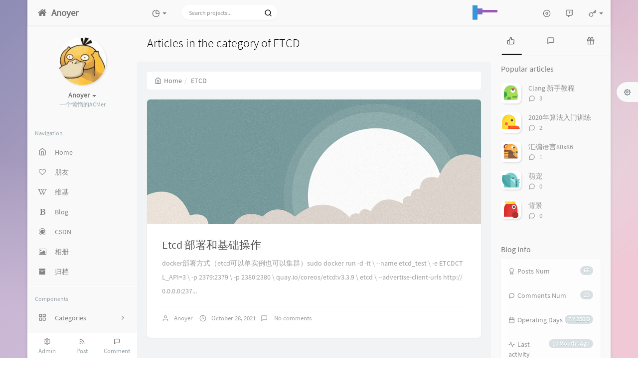

--- FILE ---
content_type: text/html; charset=UTF-8
request_url: https://anoyer.cn/index.php/category/etcd/
body_size: 16873
content:



<!DOCTYPE HTML>
<html class="small-scroll-bar no-js bg" lang="en">
<head>
    <meta name="viewport" content="width=device-width, initial-scale=1, maximum-scale=1"/>
    <meta charset="UTF-8">
    <!--IE 8浏览器的页面渲染方式-->
    <meta http-equiv="X-UA-Compatible" content="IE=edge, chrome=1">
    <!--默认使用极速内核：针对国内浏览器产商-->
    <meta name="renderer" content="webkit">
    <!--chrome Android 地址栏颜色-->
            <meta name="theme-color" content="#3a3f51"/>
    
    <meta http-equiv="x-dns-prefetch-control" content="on">

    <title>Articles in the category of ETCD - Anoyer - 三流痞子</title>
            <link rel="icon" type="image/ico" href="https://img.vim-cn.com/92/c91949baf7f57140a983a3b2ba42bad14af3e9">
        <meta name="keywords" content="ETCD" />
<meta name="generator" content="Typecho 1.1/17.10.30" />
<meta name="template" content="handsome" />
<link rel="pingback" href="https://anoyer.cn/index.php/action/xmlrpc" />
<link rel="EditURI" type="application/rsd+xml" title="RSD" href="https://anoyer.cn/index.php/action/xmlrpc?rsd" />
<link rel="wlwmanifest" type="application/wlwmanifest+xml" href="https://anoyer.cn/index.php/action/xmlrpc?wlw" />
<link rel="alternate" type="application/rss+xml" title="ETCD &raquo; Anoyer - 三流痞子 &raquo; RSS 2.0" href="https://anoyer.cn/index.php/feed/category/etcd/" />
<link rel="alternate" type="application/rdf+xml" title="ETCD &raquo; Anoyer - 三流痞子 &raquo; RSS 1.0" href="https://anoyer.cn/index.php/feed/rss/category/etcd/" />
<link rel="alternate" type="application/atom+xml" title="ETCD &raquo; Anoyer - 三流痞子 &raquo; ATOM 1.0" href="https://anoyer.cn/index.php/feed/atom/category/etcd/" />
<link rel="stylesheet" type="text/css" href="https://anoyer.cn/usr/plugins/CodePrettify/static/styles/GrayMac.css" />

    
    <script type="text/javascript">

        window['LocalConst'] = {
            //base
            BASE_SCRIPT_URL: 'https://anoyer.cn/usr/themes/handsome/',
            BLOG_URL: 'https://anoyer.cn/',
            BLOG_URL_N: 'https://anoyer.cn',
            STATIC_PATH: 'https://anoyer.cn/usr/themes/handsome/assets/',
            BLOG_URL_PHP: 'https://anoyer.cn/index.php/',
            VDITOR_CDN: 'https://cdn.jsdelivr.net/npm/vditor@3.8.4',
            MATHJAX_SVG_CDN: 'https://cdn.jsdelivr.net/npm/mathjax@3/es5/tex-mml-chtml.min.js',
            THEME_VERSION: '8.2.02021030201',
            THEME_VERSION_PRO: '8.2.0',
            DEBUG_MODE: '0',

            //comment
            COMMENT_NAME_INFO: 'Must fill in nickname or name',
            COMMENT_EMAIL_INFO: 'E-mail address must be filled in',
            COMMENT_EMAIL_LEGAL_INFO: 'E-mail address is not legal',
            COMMENT_CONTENT_INFO: 'Must fill in the comments',
            COMMENT_SUBMIT_ERROR: 'Submit failed, please try again!',
            COMMENT_CONTENT_LEGAL_INFO: '提交失败,评论被拦截或者进入审核区域',
            COMMENT_CONTENT_CHECK_INFO: '发布的评论不在当前评论页，请切换到评论第一页查看',
            COMMENT_TITLE: 'Commentary notice',

            //login
            LOGIN_TITLE: 'Login notification',
            LOGIN_USERNAME_INFO: 'Must fill in the user name',
            LOGIN_PASSWORD_INFO: 'Please fill in the password',
            LOGIN_SUBMIT_ERROR: 'Login failed, please log in again',
            LOGIN_SUBMIT_INFO: 'Username or password is wrong, please try again',
            LOGIN_SUBMIT_SUCCESS: 'Login successful',
            CLICK_TO_REFRESH: '点击以刷新页面',
            LOGOUT_SUCCESS_REFRESH: 'The exit is successful and the current page is being refreshed',

            LOGOUT_ERROR: 'Exit failed, please try again',
            LOGOUT_SUCCESS: 'Exit successful',
            SUBMIT_PASSWORD_INFO: 'Password is wrong, please try again',

            //comment
            ChANGYAN_APP_KEY: '',
            CHANGYAN_CONF: '',

            COMMENT_SYSTEM: '0',
            COMMENT_SYSTEM_ROOT: '0',
            COMMENT_SYSTEM_CHANGYAN: '1',
            COMMENT_SYSTEM_OTHERS: '2',
            EMOJI: 'Emoji',
            COMMENT_NEED_EMAIL: '1',
            COMMENT_REJECT_PLACEHOLDER: 'just say something...',
            COMMENT_PLACEHOLDER: 'say something…',

            //pjax
            IS_PJAX: '1',
            IS_PAJX_COMMENT: '1',
            PJAX_ANIMATE: 'default',
            PJAX_TO_TOP: '0',
            TO_TOP_SPEED: '100',


            USER_COMPLETED: {"data":"if (typeof Prism !== \"undefined\") {\r\nvar pres = document.getElementsByTagName(\"pre\");\r\n                for (var i = 0; i < pres.length; i++){\r\n                    if (pres[i].getElementsByTagName(\"code\").length > 0)\r\n                        pres[i].className  = \"line-numbers\";}\r\nPrism.highlightAll(true,null);}"},
            VDITOR_COMPLETED: {"data":""},

            //ui
            OPERATION_NOTICE: '操作通知',
            SCREENSHOT_BEGIN: '正在生成当前页面截图……',
            SCREENSHOT_NOTICE: '点击顶部下载按钮保存当前卡片',
            SCREENSHORT_ERROR: '由于图片跨域原因导致截图失败',
            SCREENSHORT_SUCCESS: '截图成功',

            //music
            MUSIC_NOTICE: '播放通知',
            MUSIC_FAILE: '当前音乐地址无效，自动为您播放下一首',
            MUSIC_FAILE_END: '当前音乐地址无效',
            MUSIC_LIST_SUCCESS: '歌单歌曲加载成功',
            MUSIC_API: 'https://anoyer.cn/index.php/action/handsome-meting-api?server=:server&type=:type&id=:id&auth=:auth&r=:r',
            MUSIC_API_PARSE: 'https://anoyer.cn/index.php/action/handsome-meting-api?do=parse',

            //option
            TOC_TITLE: 'Article Directory',
            HEADER_FIX: 'Fix head',
            ASIDE_FIX: 'Fix navigation',
            ASIDE_FOLDED: 'Fold navigation',
            ASIDE_DOCK: 'Top navigation',
            CONTAINER_BOX: 'Box model',
            DARK_MODE: 'Dark Mode',
            DARK_MODE_AUTO: 'Dark Mode(Auto)',
            DARK_MODE_FIXED: 'Dark Mode(Fixed)',
            EDITOR_CHOICE: 'origin',
            NO_LINK_ICO:'',
            NO_SHOW_RIGHT_SIDE_IN_POST: '',

            CDN_NAME: '',
            LAZY_LOAD: '',
            PAGE_ANIMATE: '1',
            THEME_COLOR: '14',
            THEME_COLOR_EDIT: 'white-white-white ',
            THEME_HEADER_FIX: '1',
            THEME_ASIDE_FIX: '1',
            THEME_ASIDE_FOLDED: '',
            THEME_ASIDE_DOCK: '',
            THEME_CONTAINER_BOX: '1',
            THEME_HIGHLIGHT_CODE: '',
            THEME_TOC: '1',
            THEME_DARK_MODE: 'auto',
            THEME_DARK_MODE_VALUE: 'auto',
            SHOW_SETTING_BUTTON: '1',

            THEME_DARK_HOUR: '18',
            THEME_LIGHT_HOUR: '6',
            THUMB_STYLE: 'normal',
            AUTO_READ_MODE: '',
            SHOW_LYRIC:'',
            AUTO_SHOW_LYRIC:'1',
            //代码高亮
            CODE_STYLE_LIGHT: 'xcode',
            CODE_STYLE_DARK: 'dracula',
            THEME_POST_CONTENT:'1',
            //other
            OFF_SCROLL_HEIGHT: '55',
            SHOW_IMAGE_ALT: '1',
            USER_LOGIN: '',
            USE_CACHE: '',
            POST_SPEECH: '1',
            POST_MATHJAX: '1',
            SHOW_FOOTER:'1',
            IS_TRANSPARENT:'',
            LOADING_IMG:'',

            FIRST_SCREEN_ANIMATE:''
        };

        if ('serviceWorker' in navigator) {
            if (LocalConst.USE_CACHE) {
                navigator.serviceWorker.register(LocalConst.BLOG_URL + 'sw.min.js?v=8.2.02021030201')
                    .then(function (reg) {

                    }).catch(function (error) {
                    console.log('cache failed with ' + error); // registration failed
                });
            } else {
                navigator.serviceWorker.getRegistrations()
                    .then(function (registrations) {
                        for (var index in registrations) {
                            registrations[index].unregister();
                            // 清除缓存
                            window.caches && caches.keys && caches.keys().then(function (keys) {
                                keys.forEach(function (key) {
                                    caches.delete(key);
                                });
                            });
                            console.log("unregister success")
                        }
                    });
            }
        }
    </script>

    <!-- 第三方CDN加载CSS -->
    <link href="https://anoyer.cn/usr/themes/handsome/assets/libs/bootstrap/css/bootstrap.min.css" rel="stylesheet">


    <!-- 本地css静态资源 -->

        <link rel="stylesheet" href="https://anoyer.cn/usr/themes/handsome/assets/css/origin/function.min.css?v=8.2.02021030201" type="text/css"/>
    <link rel="stylesheet"
          href="https://anoyer.cn/usr/themes/handsome/assets/css/handsome.min.css?v=8.2.02021030201"
          type="text/css"/>

        
    
    <!--主题组件css文件加载-->
    
    <!--引入英文字体文件-->
            <link rel="stylesheet preload" href="https://anoyer.cn/usr/themes/handsome/assets/css/features/font.min.css?v=8.2.02021030201" as="style"/>
    
    <style type="text/css">
        
        html.bg {
                   background-image:
               -moz-radial-gradient(-20% 140%, ellipse ,  rgba(214,195,224,.6) 30%,rgba(255,255,227,0) 50%),
               -moz-radial-gradient(60% 40%,ellipse,   #d9e3e5 10%,rgba(44,70,76,.0) 60%),
               -moz-linear-gradient(-45deg, rgba(97,102,158,.8) -10%,rgba(237,187,204,.8) 80% )
               ;
           background-image:
               -o-radial-gradient(-20% 140%, ellipse ,  rgba(214,195,224,.6) 30%,rgba(255,255,227,0) 50%),
               -o-radial-gradient(60% 40%,ellipse,   #d9e3e5 10%,rgba(44,70,76,.0) 60%),
               -o-linear-gradient(-45deg, rgba(97,102,158,.8) -10%,rgba(237,187,204,.8) 80% )
               ;
           background-image:
               -ms-radial-gradient(-20% 140%, ellipse ,  rgba(214,195,224,.6) 30%,rgba(255,255,227,0) 50%),
               -ms-radial-gradient(60% 40%,ellipse,   #d9e3e5 10%,rgba(44,70,76,.0) 60%),
               -ms-linear-gradient(-45deg, rgba(97,102,158,.8) -10%,rgba(237,187,204,.8) 80% )
               ;
           background-image:
               -webkit-radial-gradient(-20% 140%, ellipse ,  rgba(214,195,224,.6) 30%,rgba(255,255,227,0) 50%),
               -webkit-radial-gradient(60% 40%,ellipse,   #d9e3e5 10%,rgba(44,70,76,.0) 60%),
               -webkit-linear-gradient(-45deg, rgba(97,102,158,.8) -10%,rgba(237,187,204,.8) 80% )
               ;
        }
        .cool-transparent .off-screen+#content {
                   background-image:
               -moz-radial-gradient(-20% 140%, ellipse ,  rgba(214,195,224,.6) 30%,rgba(255,255,227,0) 50%),
               -moz-radial-gradient(60% 40%,ellipse,   #d9e3e5 10%,rgba(44,70,76,.0) 60%),
               -moz-linear-gradient(-45deg, rgba(97,102,158,.8) -10%,rgba(237,187,204,.8) 80% )
               ;
           background-image:
               -o-radial-gradient(-20% 140%, ellipse ,  rgba(214,195,224,.6) 30%,rgba(255,255,227,0) 50%),
               -o-radial-gradient(60% 40%,ellipse,   #d9e3e5 10%,rgba(44,70,76,.0) 60%),
               -o-linear-gradient(-45deg, rgba(97,102,158,.8) -10%,rgba(237,187,204,.8) 80% )
               ;
           background-image:
               -ms-radial-gradient(-20% 140%, ellipse ,  rgba(214,195,224,.6) 30%,rgba(255,255,227,0) 50%),
               -ms-radial-gradient(60% 40%,ellipse,   #d9e3e5 10%,rgba(44,70,76,.0) 60%),
               -ms-linear-gradient(-45deg, rgba(97,102,158,.8) -10%,rgba(237,187,204,.8) 80% )
               ;
           background-image:
               -webkit-radial-gradient(-20% 140%, ellipse ,  rgba(214,195,224,.6) 30%,rgba(255,255,227,0) 50%),
               -webkit-radial-gradient(60% 40%,ellipse,   #d9e3e5 10%,rgba(44,70,76,.0) 60%),
               -webkit-linear-gradient(-45deg, rgba(97,102,158,.8) -10%,rgba(237,187,204,.8) 80% )
               ;
        }
@media (max-width:767px){
    html.bg {
        
        }
        .cool-transparent .off-screen+#content {
        
        }
}
#post-content pre code {
    display:block;
    overflow-x:auto;
    position:relative;
    margin:0;
    padding-left:50px;
}
pre code {
    position:relative;
    display:block;
    overflow-x:auto;
    margin:4.4px 0.px .4px 1px;
    padding:0;
    max-height:500px;
    padding-left:3.5em
}#aside .wrapper:hover {
	background: url(https://anoyer.cn/usr/themes/handsome/assets/img/snow.gif);
	background-size: cover;
	color: #999;
}    </style>

    <!--全站jquery-->
    <script src="https://anoyer.cn/usr/themes/handsome/assets/libs/jquery/jquery.min.js"></script>

    <!--网站统计代码-->
    <link href="https://cdn.bootcss.com/font-awesome/4.7.0/css/font-awesome.min.css" rel="stylesheet">

</head>

<body id="body" class="fix-padding skt-loading">


    <!-- aside -->
      
  <div id="alllayout" class="app app-aside-fix container app-header-fixed ">  <!-- headnav -->
  <header id="header" class="app-header navbar box-shadow-bottom-lg" role="menu">
    <!-- navbar header（交集处） -->
    <div class="text-ellipsis navbar-header bg-white">
    <button class="pull-right visible-xs" ui-toggle-class="show animated animated-lento fadeIn" target=".navbar-collapse">
        <span class="menu-icons"><i data-feather="search"></i></span>
    </button>
    <button class="pull-left visible-xs" ui-toggle-class="off-screen animated" target=".app-aside" ui-scroll="app">
        <span class="menu-icons"><i data-feather="menu"></i></span>
    </button>
    <!-- brand -->
    <a href="https://anoyer.cn/" class="navbar-brand text-lt">
        <span id="navbar-brand-day">
                                                <i class="fontello fontello-home"></i>
                            <span class="hidden-folded m-l-xs">Anoyer</span>
                    </span>
            </a>
    <!-- / brand -->
    </div>
    <!-- / navbar header -->

    <!-- navbar collapse（顶部导航栏） -->
    <div class="collapse pos-rlt navbar-collapse bg-white">
    <!-- statitic info-->
        <ul class="nav navbar-nav hidden-sm">
        <li class="dropdown pos-stc">
            <a id="statistic_pane" data-status="false" href="#" data-toggle="dropdown" class="dropdown-toggle feathericons dropdown-toggle"
               aria-expanded="false">
                <i data-feather="pie-chart"></i>
                <span class="caret"></span>
            </a>
            <div class="dropdown-menu wrapper w-full bg-white">
                <div class="row">
                    <div class="col-sm-8 b-l b-light">
                        <div class="m-l-xs m-t-xs m-b-sm font-bold">Activity Calendar<span class="info-icons"><i
                                        data-feather="info"
                                                                                  data-toggle="tooltip" title="Count the number of articles and author reviews over the last 10 months"></i>
                            </span></div>
                        <div class="text-center">
                            <nav class="loading-echart text-center m-t-lg m-b-lg">
                                <p class="infinite-scroll-request"><i class="animate-spin fontello fontello-refresh"></i>Loading...</p>
                            </nav>
                            <div id="post-calendar" class="top-echart hide"></div>
                        </div>
                    </div>
                    <div class="col-sm-4 b-l b-light">
                        <div class="m-l-xs m-t-xs m-b-sm font-bold">Radar Chart</div>
                        <div class="text-center">
                            <nav class="loading-echart text-center m-t-lg m-b-lg">
                                <p class="infinite-scroll-request"><i class="animate-spin fontello fontello-refresh"></i>Loading...</p>
                            </nav>
                            <div id="category-radar" class="top-echart hide"></div>
                        </div>
                    </div>
                </div>
                <div class="row">
                    <div class="col-sm-4 b-l b-light">
                        <div class="m-l-xs m-t-xs m-b-sm font-bold">Release Chart</div>
                        <div class="text-center">
                            <nav class="loading-echart text-center m-t-lg m-b-lg">
                                <p class="infinite-scroll-request"><i class="animate-spin fontello fontello-refresh"></i>Loading...</p>
                            </nav>
                            <div id="posts-chart" class="top-echart hide"></div>
                        </div>
                    </div>
                    <div class="col-sm-4 b-l b-light">
                        <div class="m-l-xs m-t-xs m-b-sm font-bold">Classification Chart</div>
                        <div class="text-center">
                            <nav class="loading-echart text-center m-t-lg m-b-lg">
                                <p class="infinite-scroll-request"><i class="animate-spin fontello fontello-refresh"></i>Loading...</p>
                            </nav>
                            <div id="categories-chart" class="top-echart hide"></div>
                        </div>
                    </div>
                    <div class="col-sm-4 b-l b-light">
                        <div class="m-l-xs m-t-xs m-b-sm font-bold">Tag Chart</div>
                        <div class="text-center">
                            <nav class="loading-echart text-center m-t-lg m-b-lg">
                                <p class="infinite-scroll-request"><i class="animate-spin fontello fontello-refresh"></i>Loading...</p>
                            </nav>
                            <div id="tags-chart" class="top-echart hide"></div>
                        </div>
                    </div>
                </div>
            </div>
        </li>
    </ul>
    
    <!-- search form -->

    <form id="searchform1" class="searchform navbar-form navbar-form-sm navbar-left shift" method="post"
          role="search">
        <div class="form-group">
            <div class="input-group rounded bg-white-pure box-shadow-wrap-normal">
                <input  autocomplete="off" id="search_input" type="search" name="s" class="transparent rounded form-control input-sm no-borders padder" required placeholder="Search projects...">
                <!--搜索提示-->
                <ul id="search_tips_drop" class="overflow-y-auto small-scroll-bar dropdown-menu hide" style="display:
                 block;top:
                30px; left: 0px;">
                </ul>
                <span id="search_submit" class="transparent input-group-btn">
                  <button  type="submit" class="transparent btn btn-sm">
                      <span class="feathericons" id="icon-search"><i data-feather="search"></i></span>
                      <span class="feathericons animate-spin  hide" id="spin-search"><i
                                  data-feather="loader"></i></span>
                      <!--                      <i class="fontello fontello-search" id="icon-search"></i>-->
                      <!--                      <i class="animate-spin  fontello fontello-spinner hide" id="spin-search"></i>-->
                  </button>
              </span>
            </div>
        </div>
    </form>
    <a href="" style="display: none" id="searchUrl"></a>
    <!-- / search form -->
        <ul class="nav navbar-nav navbar-right">
                    <li class="music-box hidden-xs hidden-sm" id="handsome_global_player">
                <p class="handsomePlayer-tip-loading"><span></span> <span></span> <span></span> <span></span><span></span></p>
                <div class='handsome_aplayer player-global' data-preload="false" data-autoplay="" data-listMaxHeight="200px" data-order="list" data-theme="#8ea9a7" data-listFolded="true" data-fix_position="true">
<div class="handsome_aplayer_music" data-id="7561496059" data-server="tencent" data-type="playlist" data-auth="4398827315aeba23f57f3dea24b3c567"></div>
</div>
            </li>
            <li class="dropdown hidden-xs hidden-sm"><a id="global_player_toggle" class="skPlayer-list-switch dropdown-toggle
            feathericons"><i
                            data-feather="disc"></i><span class="visible-xs-inline"></span></a></li>
                                    <!--闲言碎语-->
            <li class="dropdown">
                <a href="#" data-toggle="dropdown" class="feathericons dropdown-toggle">
                    <i data-feather="twitch"></i>
                    <span class="visible-xs-inline">
              New thing              </span>
                    <span class="badge badge-sm up bg-danger pull-right-xs"></span>
                </a>
                <!-- dropdown -->
                <div class="dropdown-menu w-xl animated fadeInUp">
                    <div class="panel bg-white">
                        <div class="panel-heading b-light bg-light">
                            <strong>
                                New thing                            </strong>
                        </div>
                        <div class="list-group" id="smallRecording">
                            <a href="https://anoyer.cn/index.php/cross.html" class="list-group-item"><span class="clear block m-b-none words_contents">永远都不要放弃自己，勇往直前，直至成功！<br><small class="text-muted">July 8th, 2021 at 01:04 am</small></span></a><a href="https://anoyer.cn/index.php/cross.html" class="list-group-item"><span class="clear block m-b-none words_contents">复习好累啊<br><small class="text-muted">January 4th, 2020 at 07:10 pm</small></span></a><a href="https://anoyer.cn/index.php/cross.html" class="list-group-item"><span class="clear block m-b-none words_contents">发烧，在床上荒废了一天<br><small class="text-muted">December 10th, 2019 at 08:32 pm</small></span></a>                        </div>
                    </div>
                </div>
            </li>
            <!--/闲言碎语-->
                            <!--登录管理-->
            <li class="dropdown" id="easyLogin">
                <a onclick="return false" data-toggle="dropdown" class="dropdown-toggle clear" data-toggle="dropdown">
                                            <span class="feathericons"><i data-feather="key"></i></span>
                                        <b class="caret"></b><!--下三角符号-->
                </a>
                <!-- dropdown(已经登录) -->
                                    <div class="dropdown-menu w-lg wrapper bg-white animated fadeIn" aria-labelledby="navbar-login-dropdown">
                        <form id="Login_form" action="https://anoyer.cn/index.php/action/login?_=1a4d1670d166e7365c9eed1cc9c06351" method="post">
                            <div class="form-group">
                                <label for="navbar-login-user">username</label>
                                <input type="text" name="name" id="navbar-login-user" class="form-control" placeholder="User name or e-mail address"></div>
                            <div class="form-group">
                                <label for="navbar-login-password">password</label>
                                <input autocomplete type="password" name="password" id="navbar-login-password"
                                       class="form-control" placeholder="password"></div>
                            <button style="width: 100%" type="submit" id="login-submit" name ="submitLogin" class="btn-rounded box-shadow-wrap-lg btn-gd-primary padder-lg">
                                <span>Login</span>
                                <span class="text-active">logging in...</span>
                                <span class="banLogin_text">刷新页面后登录</span>
                                <i class="animate-spin  fontello fontello-spinner hide" id="spin-login"></i>
                                <i class="animate-spin fontello fontello-refresh hide" id="ban-login"></i>
                            </button>


<!--                            -->
                            <input type="hidden" name="referer" value="https://anoyer.cn/"></form>
                    </div>
                            </li>
            <!--/登录管理-->
            </ul>
    </div>
    <!-- / navbar collapse -->
</header>
  <!-- / headnav -->

  <!--选择侧边栏的颜色-->
  <aside id="aside" class="app-aside hidden-xs bg-white ">  <!--<aside>-->
        <div class="aside-wrap" layout="column">
        <div class="navi-wrap scroll-y scroll-hide" flex>
          <!-- user -->
          <div class="clearfix hidden-xs text-center hide  show" id="aside-user">
            <div class="dropdown wrapper ">
                <div ui-nav>
                          <a href="https://anoyer.cn">
                            <span class="thumb-lg w-auto-folded avatar m-t-sm  ">
                  <img src="http://anoyer.cn/usr/uploads/2020/12/3583606713.jpeg" class="img-full img-circle normal-shadow">
                </span>
              </a>
                </div>
              <a href="#" data-toggle="dropdown" class="dropdown-toggle hidden-folded  ">
                <span class="clear">
                  <span class="block m-t-sm">
                    <strong class="font-bold text-lt">Anoyer</strong>
                    <b class="caret"></b>
                  </span>
                  <span class="text-muted text-xs block">一个懒惰的ACMer</span>
                </span>
              </a>
              <!-- dropdown -->
              <ul class="dropdown-menu animated fadeInRight w hidden-folded no-padder">
                <li class="wrapper b-b m-b-sm bg-info m-n">
                  <span class="arrow top hidden-folded arrow-info"></span>
                  <div>
                                                <p>Good evening, pay attention to early break</p>
                                  </div>
                  <div class="progress progress-xs m-b-none dker">
                    <div class="progress-bar bg-white" data-toggle="tooltip" data-original-title="时间已经度过4.17%" style="width: 4.17%"></div>
                  </div>
                </li>
              </ul>
              <!-- / dropdown -->
            </div>
          </div>
          <!-- / user -->

          <!-- nav -->
          <nav ui-nav class="navi clearfix">
            <ul class="nav">
             <!--index-->
                <div class="line dk hidden-folded"></div>
                <li class="hidden-folded padder m-t m-b-sm text-muted text-xs">
                <span>Navigation</span>
              </li>
                                          <!--主页-->
              <li>
                <a href="https://anoyer.cn/" class="auto">
                    <span class="nav-icon"><i data-feather="home"></i></span>
                    <span>Home</span>
                </a>
              </li>
              <!-- /主页 -->
                            <li> <a target="_self" href="http://anoyer.com/index.php/friend.html" class ="auto"><span class="nav-icon"><i class="fa fa-heart-o"></i></span><span>朋友</span></a></li><li> <a target="_self" href="http://acdreams.anoyer.com/" class ="auto"><span class="nav-icon"><i class="fa fa-wikipedia-w"></i></span><span>维基</span></a></li><li> <a target="_self" href="http://blog.anoyer.com/" class ="auto"><span class="nav-icon"><i class="fa fa-bold"></i></span><span>Blog</span></a></li><li> <a target="_self" href="https://me.csdn.net/Anoy_acer" class ="auto"><span class="nav-icon"><i class="fa fa-codiepie"></i></span><span>CSDN</span></a></li><li> <a target="_self" href="http://anoyer.com/index.php/category/image/" class ="auto"><span class="nav-icon"><i class="fontello fontello-picture"></i></span><span>相册</span></a></li><li> <a target="_self" href="http://anoyer.com/index.php/articles.html" class ="auto"><span class="nav-icon"><i class="fa fa-archive"></i></span><span>归档</span></a></li>                              <li class="line dk"></li>
			<!--Components-->
              <li class="hidden-folded padder m-t m-b-sm text-muted text-xs">
                <span>Components</span>
              </li>
              <!--分类category-->
                              <li >
                <a class="auto">
                  <span class="pull-right text-muted">
                    <i class="fontello icon-fw fontello-angle-right text"></i>
                    <i class="fontello icon-fw fontello-angle-down text-active"></i>
                  </span>
<!--                  <i class="glyphicon glyphicon-th"></i>-->
                    <span class="nav-icon"><i data-feather="grid"></i></span>

                    <span>Categories</span>
                </a>
                <ul class="nav nav-sub dk">
                  <li class="nav-sub-header">
                    <a>
                      <span>Categories</span>
                    </a>
                  </li>
                  <!--循环输出分类-->

                    <li class="category-level-0 category-parent"><a  href="https://anoyer.cn/index.php/category/default/"><b class="badge pull-right">13</b>默认分类</a></li><li class="category-level-0 category-parent"><a  href="https://anoyer.cn/index.php/category/image/"><b class="badge pull-right">2</b>精彩瞬间</a></li><li class="category-level-0 category-parent"><a class="auto" href="https://anoyer.cn/index.php/category/diary/"><span class="pull-right text-muted">
                    <i class="fontello icon-fw fontello-angle-right text"></i>
                    <i class="fontello icon-fw fontello-angle-down text-active"></i>
                  </span><span class="parent_name">日记心事</span></a><ul class="nav nav-sub dk child-nav"><li class="category-level-1 category-child category-level-odd"><a  href="https://anoyer.cn/index.php/category/month/"><b class="badge pull-right">0</b>月月记</a></li><li class="category-level-1 category-child category-level-odd"><a  href="https://anoyer.cn/index.php/category/week/"><b class="badge pull-right">0</b>周周记</a></li></ul></li><li class="category-level-0 category-parent"><a  href="https://anoyer.cn/index.php/category/HBBC/"><b class="badge pull-right">1</b>汇编编程</a></li><li class="category-level-0 category-parent"><a class="auto" href="https://anoyer.cn/index.php/category/Linux/"><span class="pull-right text-muted">
                    <i class="fontello icon-fw fontello-angle-right text"></i>
                    <i class="fontello icon-fw fontello-angle-down text-active"></i>
                  </span><span class="parent_name">Linux相关</span></a><ul class="nav nav-sub dk child-nav"><li class="category-level-1 category-child category-level-odd"><a  href="https://anoyer.cn/index.php/category/ubuntu_apt/"><b class="badge pull-right">9</b>Ubuntu软件安装</a></li></ul></li><li class="category-level-0 category-parent"><a class="auto" href="https://anoyer.cn/index.php/category/bstk/"><span class="pull-right text-muted">
                    <i class="fontello icon-fw fontello-angle-right text"></i>
                    <i class="fontello icon-fw fontello-angle-down text-active"></i>
                  </span><span class="parent_name">笔试题库</span></a><ul class="nav nav-sub dk child-nav"><li class="category-level-1 category-child category-level-odd"><a  href="https://anoyer.cn/index.php/category/jzoffer/"><b class="badge pull-right">17</b>剑指Offer</a></li></ul></li><li class="category-level-0 category-parent"><a class="auto" href="https://anoyer.cn/index.php/category/xxjl/"><span class="pull-right text-muted">
                    <i class="fontello icon-fw fontello-angle-right text"></i>
                    <i class="fontello icon-fw fontello-angle-down text-active"></i>
                  </span><span class="parent_name">学习记录</span></a><ul class="nav nav-sub dk child-nav"><li class="category-level-1 category-child category-level-odd"><a  href="https://anoyer.cn/index.php/category/OpenCV3/"><b class="badge pull-right">14</b>OpenCV3</a></li><li class="category-level-1 category-child category-level-odd"><a  href="https://anoyer.cn/index.php/category/python/"><b class="badge pull-right">0</b>Python</a></li><li class="category-level-1 category-child category-level-odd"><a  href="https://anoyer.cn/index.php/category/docker/"><b class="badge pull-right">1</b>Docker</a></li><li class="category-level-1 category-child category-level-odd"><a  href="https://anoyer.cn/index.php/category/git-learn/"><b class="badge pull-right">2</b>Git</a></li><li class="category-level-1 category-child category-level-odd"><a  href="https://anoyer.cn/index.php/category/ros/"><b class="badge pull-right">2</b>ROS</a></li><li class="category-level-1 category-child category-level-odd"><a  href="https://anoyer.cn/index.php/category/network/"><b class="badge pull-right">1</b>网络</a></li><li class="category-level-1 category-child category-level-odd"><a  href="https://anoyer.cn/index.php/category/k8s/"><b class="badge pull-right">1</b>Kubernetes</a></li><li class="category-level-1 category-child category-level-odd"><a  href="https://anoyer.cn/index.php/category/etcd/"><b class="badge pull-right">1</b>ETCD</a></li><li class="category-level-1 category-child category-level-odd"><a  href="https://anoyer.cn/index.php/category/cicd/"><b class="badge pull-right">1</b>CICD</a></li></ul></li><li class="category-level-0 category-parent"><a  href="https://anoyer.cn/index.php/category/tool/"><b class="badge pull-right">1</b>工具仓库</a></li>                    
                    <!--/循环输出分类-->

                </ul>
              </li>
                                    <!--独立页面pages-->
              <li>
                <a class="auto">
                  <span class="pull-right text-muted">
                    <i class="fontello icon-fw fontello-angle-right text"></i>
                    <i class="fontello icon-fw fontello-angle-down text-active"></i>
                  </span>
                    <span class="nav-icon"><i data-feather="file"></i></span>
                  <span>Pages</span>
                </a>
                <ul class="nav nav-sub dk">
                  <li class="nav-sub-header">
                    <a data-no-instant>
                      <span>Pages</span>
                    </a>
                  </li><!--这个字段不会被显示出来-->
                  <!--循环输出独立页面-->
                                                                                   <li><a href="https://anoyer.cn/index.php/start-page.html"><span>关于我</span></a></li>
                                                                 <li><a href="https://anoyer.cn/index.php/cross.html"><span>时光机</span></a></li>
                                                                 <li><a href="https://anoyer.cn/index.php/leave_word.html"><span>留言板</span></a></li>
                                                                 <li><a href="https://anoyer.cn/index.php/douban.html"><span>万花筒</span></a></li>
                                                                 <li><a href="https://anoyer.cn/index.php/project.html"><span>实验室</span></a></li>
                                   </ul>
              </li>
                                                    <!--友情链接-->
              <li>
                <a class="auto">
                  <span class="pull-right text-muted">
                    <i class="fontello icon-fw fontello-angle-right text"></i>
                    <i class="fontello icon-fw fontello-angle-down text-active"></i>
                  </span>
                    <span class="nav-icon"><i data-feather="user"></i></span>
                  <span>Links</span>
                </a>
                <ul class="nav nav-sub dk">
                  <li class="nav-sub-header">
                    <a data-no-instant>
                      <span>Links</span>
                    </a>
                  </li>
                  <!--使用links插件，输出全站友链-->
                 <li data-original-title="我几几的ACM博客" data-toggle="tooltip" 
data-placement="top"><a rel='noopener' href="http://blog.anoyer.cn/" target="_blank"><span>Anoyer's Blog</span></a></li><li data-original-title="cdd的小窝" data-toggle="tooltip" 
data-placement="top"><a rel='noopener' href="http://chloecc.anoyer.cn/" target="_blank"><span>Chloecc</span></a></li><li data-original-title="热衷于三体的IT" data-toggle="tooltip" 
data-placement="top"><a rel='noopener' href="https://blog.csdn.net/atnanajiang" target="_blank"><span>atnanajiang</span></a></li><li data-original-title="我几几的队伍WIKI" data-toggle="tooltip" 
data-placement="top"><a rel='noopener' href="http://acdreams.anoyer.cn/" target="_blank"><span>ACDreams队伍WIKI</span></a></li><li data-original-title="一个神秘的人" data-toggle="tooltip" 
data-placement="top"><a rel='noopener' href="http://blog.soarli.top" target="_blank"><span>soarli博客</span></a></li>                </ul>
              </li>
                                                </ul>
          </nav>
          <!-- nav -->
        </div>
          <!--end of .navi-wrap-->
          <!--left_footer-->
                    <div id="left_footer" class="footer wrapper-xs text-center nav-xs lt">
                  
                                        <div class="col-xs-4 no-padder">
                          <a target="_blank" class="tinav" href="https://anoyer.cn/admin/" title="" data-toggle="tooltip" data-placement="top" data-original-title="后台管理">
                              <span class="left-bottom-icons block"><i data-feather="settings"></i></span>
                              <small class="text-muted">Admin</small>
                          </a>
                      </div>
                                    <div class="col-xs-4 no-padder">
                      <a target="_blank" class="tinav" href="https://anoyer.cn/index.php/feed/" title=""
                         data-toggle="tooltip" data-placement="top" data-original-title="文章RSS订阅">
                          <span class="left-bottom-icons block"><i data-feather="rss"></i></span>
                          <small class="text-muted">Post</small>
                      </a>
                  </div>
                  <div class="col-xs-4 no-padder">
                      <a target="_blank" href="https://anoyer.cn/index.php/feed/comments/" title=""
                         data-toggle="tooltip" data-placement="top" data-original-title="评论RSS订阅">
                          <span class="left-bottom-icons block"><i data-feather="message-square"></i></span>
                          <small class="text-muted">Comment</small>
                      </a>
                  </div>
          </div>
          
      </div><!--.aside-wrap-->
  </aside>
<!-- content -->
<div id="content" class="app-content">
    <!--loading animate-->
    <div id="loading" class="butterbar active hide">
            <span class="bar"></span>
        </div>





    <!-- / aside -->

  <a class="off-screen-toggle hide"></a>
  <main class="app-content-body animated fadeIn">
    <div class="hbox hbox-auto-xs hbox-auto-sm">
      <div class="col center-part">
        <header class="bg-light lter  wrapper-md">
          <h1 class="m-n font-thin h3 text-black l-h">Articles in the category of ETCD</h1>
          </header>
        <div class="wrapper-md" id="post-panel">
            <ol class="breadcrumb bg-white-pure" itemscope=""><li>
                 <a href="https://anoyer.cn/" itemprop="breadcrumb" title="Return to Home" data-toggle="tooltip"><span class="home-icons"><i data-feather="home"></i></span>Home</a>
             </li><li class="active">ETCD</li></ol>                   <!-- 输出文章 TODO:整合该部分代码-->
           <div class="blog-post post-list"><div class="single-post panel box-shadow-wrap-normal">
    <div class="index-post-img">
        <a href="https://anoyer.cn/index.php/archives/192/">
            <div class="item-thumb lazy"  style="background-image: url(https://anoyer.cn/usr/themes/handsome/assets/img/sj/7.jpg)">
</div>
           
        </a>
    </div><div class="post-meta wrapper-lg">    <h2 class="m-t-none text-ellipsis index-post-title text-title"><a 
    href="https://anoyer.cn/index.php/archives/192/">Etcd 部署和基础操作</a></h2><p class="summary l-h-2x text-muted">docker部署方式（etcd可以单实例也可以集群）sudo docker run -d -it \
--name etcd_test \
-e ETCDCTL_API=3 \
-p 2379:2379 \
-p 2380:2380 \
quay.io/coreos/etcd:v3.3.9 \
etcd \
--advertise-client-urls http://0.0.0.0:237...</p><div class="line line-lg b-b b-light"></div>
<div class="text-muted post-item-foot-icon text-ellipsis list-inline">
<li>
<span class="m-r-sm right-small-icons"><i data-feather="user"></i></span><a href="https://anoyer.cn/index.php/author/1/">Anoyer</a></li>

<li><span class="right-small-icons m-r-sm"><i data-feather="clock"></i></span>October 28, 2021</li><li><span class="right-small-icons m-r-sm"><i 
data-feather="message-square"></i></span><a href="https://anoyer.cn/index.php/archives/192/#comments"> No comments</a></li></div><!--text-muted-->
</div><!--post-meta wrapper-lg-->
</div><!--panel/panel-small-->
</div>       
          <!--分页 按钮-->
          <nav class="text-center m-t-lg m-b-lg" role="navigation">
                        </nav>
            <style>
                .page-navigator>li>a, .page-navigator>li>span{
                    line-height: 1.42857143;
                    padding: 6px 12px;
                }
            </style>
        </div>
      </div>
      <!-- 右侧栏-->
               <aside class="asideBar col w-md bg-white-only bg-auto no-border-xs" role="complementary">
     <div id="sidebar">
               <section id="tabs-4" class="widget widget_tabs clear">
       <div class="nav-tabs-alt no-js-hide">
        <ul class="nav nav-tabs nav-justified box-shadow-bottom-normal tablist" role="tablist">
         <li data-index="0" class="active" role="presentation"> <a data-target="#widget-tabs-4-hots" role="tab"
                                                                   aria-controls="widget-tabs-4-hots" aria-expanded="true" data-toggle="tab"><div class="sidebar-icon wrapper-sm"><i data-feather="thumbs-up"></i></div><span class="sr-only">Popular articles</span> </a></li>
                            <li role="presentation" data-index="1"> <a data-target="#widget-tabs-4-comments" role="tab" aria-controls="widget-tabs-4-comments" aria-expanded="false" data-toggle="tab"><div class="sidebar-icon wrapper-sm"><i  data-feather="message-square"></i></div> <span class="sr-only">Latest comments</span> </a></li>
                        <li data-index="2" role="presentation"> <a data-target="#widget-tabs-4-random" role="tab" aria-controls="widget-tabs-4-random" aria-expanded="false" data-toggle="tab"> <div class="sidebar-icon wrapper-sm"><i data-feather="gift"></i></div>  <span class="sr-only">Random articles</span>
             </a></li>
            <span class="navs-slider-bar"></span>
        </ul>
       </div>
       <div class="tab-content">
       <!--热门文章-->
        <div id="widget-tabs-4-hots" class="tab-pane  fade in wrapper-md active" role="tabpanel">
         <h5 class="widget-title m-t-none text-md">Popular articles</h5>
         <ul class="list-group no-bg no-borders pull-in m-b-none">
          <li class="list-group-item">
                <a href="https://anoyer.cn/index.php/archives/208/" class="pull-left thumb-sm m-r"><img src="https://anoyer.cn/usr/themes/handsome/assets/img/sj2/8.jpg" class="img-40px normal-shadow img-square"></a>
                <div class="clear">
                    <h4 class="h5 l-h text-second"> <a href="https://anoyer.cn/index.php/archives/208/" title="Clang 新手教程"> Clang 新手教程 </a></h4>
                    <small class="text-muted post-head-icon"><span class="meta-views"> <span class="right-small-icons"><i data-feather="message-circle"></i></span>  <span class="sr-only">评论数：</span> <span class="meta-value">3</span>
                    </span></small></div></li><li class="list-group-item">
                <a href="https://anoyer.cn/index.php/archives/11/" class="pull-left thumb-sm m-r"><img src="https://anoyer.cn/usr/themes/handsome/assets/img/sj2/10.jpg" class="img-40px normal-shadow img-square"></a>
                <div class="clear">
                    <h4 class="h5 l-h text-second"> <a href="https://anoyer.cn/index.php/archives/11/" title="2020年算法入门训练"> 2020年算法入门训练 </a></h4>
                    <small class="text-muted post-head-icon"><span class="meta-views"> <span class="right-small-icons"><i data-feather="message-circle"></i></span>  <span class="sr-only">评论数：</span> <span class="meta-value">2</span>
                    </span></small></div></li><li class="list-group-item">
                <a href="https://anoyer.cn/index.php/archives/16/" class="pull-left thumb-sm m-r"><img src="https://anoyer.cn/usr/themes/handsome/assets/img/sj2/7.jpg" class="img-40px normal-shadow img-square"></a>
                <div class="clear">
                    <h4 class="h5 l-h text-second"> <a href="https://anoyer.cn/index.php/archives/16/" title="汇编语言80x86"> 汇编语言80x86 </a></h4>
                    <small class="text-muted post-head-icon"><span class="meta-views"> <span class="right-small-icons"><i data-feather="message-circle"></i></span>  <span class="sr-only">评论数：</span> <span class="meta-value">1</span>
                    </span></small></div></li><li class="list-group-item">
                <a href="https://anoyer.cn/index.php/archives/3/" class="pull-left thumb-sm m-r"><img src="https://anoyer.cn/usr/themes/handsome/assets/img/sj2/1.jpg" class="img-40px normal-shadow img-square"></a>
                <div class="clear">
                    <h4 class="h5 l-h text-second"> <a href="https://anoyer.cn/index.php/archives/3/" title="萌宠"> 萌宠 </a></h4>
                    <small class="text-muted post-head-icon"><span class="meta-views"> <span class="right-small-icons"><i data-feather="message-circle"></i></span>  <span class="sr-only">评论数：</span> <span class="meta-value">0</span>
                    </span></small></div></li><li class="list-group-item">
                <a href="https://anoyer.cn/index.php/archives/10/" class="pull-left thumb-sm m-r"><img src="https://anoyer.cn/usr/themes/handsome/assets/img/sj2/5.jpg" class="img-40px normal-shadow img-square"></a>
                <div class="clear">
                    <h4 class="h5 l-h text-second"> <a href="https://anoyer.cn/index.php/archives/10/" title="背景"> 背景 </a></h4>
                    <small class="text-muted post-head-icon"><span class="meta-views"> <span class="right-small-icons"><i data-feather="message-circle"></i></span>  <span class="sr-only">评论数：</span> <span class="meta-value">0</span>
                    </span></small></div></li>         </ul>
        </div>
                   <!--最新评论-->
        <div id="widget-tabs-4-comments" class="tab-pane fade wrapper-md no-js-show" role="tabpanel">
         <h5 class="widget-title m-t-none text-md">Latest comments</h5>
         <ul class="list-group no-borders pull-in auto m-b-none no-bg">
                              <li class="list-group-item">

              <a href="https://anoyer.cn/index.php/archives/208/comment-page-1#comment-55" class="pull-left thumb-sm avatar m-r">
                  <img nogallery src="https://secure.gravatar.com/avatar/f8d78c82495556ad109fcc03c34eb33e?s=65&r=G&d=" class="img-40px photo img-square normal-shadow">              </a>
              <a href="https://anoyer.cn/index.php/archives/208/comment-page-1#comment-55" class="text-muted">
                  <!--<i class="iconfont icon-comments-o text-muted pull-right m-t-sm text-sm" title="" aria-hidden="true" data-toggle="tooltip" data-placement="auto left"></i>
                  <span class="sr-only"></span>-->
              </a>
              <div class="clear">
                  <div class="text-ellipsis">
                      <a href="https://anoyer.cn/index.php/archives/208/comment-page-1#comment-55" title="sytuqrefhc"> sytuqrefhc </a>
                  </div>
                  <small class="text-muted">
                      <span>
                          真棒！                      </span>
                  </small>
              </div>
          </li>
                    <li class="list-group-item">

              <a href="https://anoyer.cn/index.php/archives/208/comment-page-1#comment-36" class="pull-left thumb-sm avatar m-r">
                  <img nogallery src="https://secure.gravatar.com/avatar/91d4609b8e6b01032819c5fee9189c80?s=65&r=G&d=" class="img-40px photo img-square normal-shadow">              </a>
              <a href="https://anoyer.cn/index.php/archives/208/comment-page-1#comment-36" class="text-muted">
                  <!--<i class="iconfont icon-comments-o text-muted pull-right m-t-sm text-sm" title="" aria-hidden="true" data-toggle="tooltip" data-placement="auto left"></i>
                  <span class="sr-only"></span>-->
              </a>
              <div class="clear">
                  <div class="text-ellipsis">
                      <a href="https://anoyer.cn/index.php/archives/208/comment-page-1#comment-36" title="rglmefffgh"> rglmefffgh </a>
                  </div>
                  <small class="text-muted">
                      <span>
                          怎么收藏这篇文章？                      </span>
                  </small>
              </div>
          </li>
                    <li class="list-group-item">

              <a href="https://anoyer.cn/index.php/archives/208/comment-page-1#comment-34" class="pull-left thumb-sm avatar m-r">
                  <img nogallery src="https://secure.gravatar.com/avatar/6dd2d3cdf0f1b5ce0095fdae6e69db7e?s=65&r=G&d=" class="img-40px photo img-square normal-shadow">              </a>
              <a href="https://anoyer.cn/index.php/archives/208/comment-page-1#comment-34" class="text-muted">
                  <!--<i class="iconfont icon-comments-o text-muted pull-right m-t-sm text-sm" title="" aria-hidden="true" data-toggle="tooltip" data-placement="auto left"></i>
                  <span class="sr-only"></span>-->
              </a>
              <div class="clear">
                  <div class="text-ellipsis">
                      <a href="https://anoyer.cn/index.php/archives/208/comment-page-1#comment-34" title="jqlfouottg"> jqlfouottg </a>
                  </div>
                  <small class="text-muted">
                      <span>
                          想想你的文章写的特别好                      </span>
                  </small>
              </div>
          </li>
                    <li class="list-group-item">

              <a href="https://anoyer.cn/index.php/archives/11/comment-page-1#comment-32" class="pull-left thumb-sm avatar m-r">
                  <img nogallery src="https://secure.gravatar.com/avatar/09a0fa2da3fadbe89e2b021949823917?s=65&r=G&d=" class="img-40px photo img-square normal-shadow">              </a>
              <a href="https://anoyer.cn/index.php/archives/11/comment-page-1#comment-32" class="text-muted">
                  <!--<i class="iconfont icon-comments-o text-muted pull-right m-t-sm text-sm" title="" aria-hidden="true" data-toggle="tooltip" data-placement="auto left"></i>
                  <span class="sr-only"></span>-->
              </a>
              <div class="clear">
                  <div class="text-ellipsis">
                      <a href="https://anoyer.cn/index.php/archives/11/comment-page-1#comment-32" title="mcgdlawhqt"> mcgdlawhqt </a>
                  </div>
                  <small class="text-muted">
                      <span>
                          博主真是太厉害了！！！                      </span>
                  </small>
              </div>
          </li>
                    <li class="list-group-item">

              <a href="https://anoyer.cn/index.php/friend.html/comment-page-1#comment-28" class="pull-left thumb-sm avatar m-r">
                  <img nogallery src="https://q2.qlogo.cn/g?b=qq&nk=110665686&s=100" class="img-40px photo img-square normal-shadow">              </a>
              <a href="https://anoyer.cn/index.php/friend.html/comment-page-1#comment-28" class="text-muted">
                  <!--<i class="iconfont icon-comments-o text-muted pull-right m-t-sm text-sm" title="" aria-hidden="true" data-toggle="tooltip" data-placement="auto left"></i>
                  <span class="sr-only"></span>-->
              </a>
              <div class="clear">
                  <div class="text-ellipsis">
                      <a href="https://anoyer.cn/index.php/friend.html/comment-page-1#comment-28" title="autom"> autom </a>
                  </div>
                  <small class="text-muted">
                      <span>
                          hhhhhh                      </span>
                  </small>
              </div>
          </li>
                   </ul>
        </div>
                   <!--随机文章-->
        <div id="widget-tabs-4-random" class="tab-pane fade wrapper-md no-js-show" role="tabpanel">
            <h5 class="widget-title m-t-none text-md">Random articles</h5>
            <ul class="list-group no-bg no-borders pull-in">
            <li class="list-group-item">
                <a href="https://anoyer.cn/index.php/archives/101/" class="pull-left thumb-sm m-r"><img src="https://anoyer.cn/usr/themes/handsome/assets/img/sj2/8.jpg" class="img-40px normal-shadow img-square"></a>
                <div class="clear">
                    <h4 class="h5 l-h text-second"> <a href="https://anoyer.cn/index.php/archives/101/" title="[OpenCV3函数] —— setTrackbarPos"> [OpenCV3函数] —— setTrackbarPos </a></h4>
                    <small class="text-muted post-head-icon"><span class="meta-views "> <span class="right-small-icons"><i data-feather="message-circle"></i></span> <span class="sr-only">评论数：</span> <span class="meta-value">0</span>
                    </span></small></div></li><li class="list-group-item">
                <a href="https://anoyer.cn/index.php/archives/104/" class="pull-left thumb-sm m-r"><img src="https://anoyer.cn/usr/themes/handsome/assets/img/sj2/10.jpg" class="img-40px normal-shadow img-square"></a>
                <div class="clear">
                    <h4 class="h5 l-h text-second"> <a href="https://anoyer.cn/index.php/archives/104/" title="[OpenCV3函数] —— getTrackbarPos"> [OpenCV3函数] —— getTrackbarPos </a></h4>
                    <small class="text-muted post-head-icon"><span class="meta-views "> <span class="right-small-icons"><i data-feather="message-circle"></i></span> <span class="sr-only">评论数：</span> <span class="meta-value">0</span>
                    </span></small></div></li><li class="list-group-item">
                <a href="https://anoyer.cn/index.php/archives/136/" class="pull-left thumb-sm m-r"><img src="https://anoyer.cn/usr/themes/handsome/assets/img/sj2/7.jpg" class="img-40px normal-shadow img-square"></a>
                <div class="clear">
                    <h4 class="h5 l-h text-second"> <a href="https://anoyer.cn/index.php/archives/136/" title="【面试复习】数据库"> 【面试复习】数据库 </a></h4>
                    <small class="text-muted post-head-icon"><span class="meta-views "> <span class="right-small-icons"><i data-feather="message-circle"></i></span> <span class="sr-only">评论数：</span> <span class="meta-value">0</span>
                    </span></small></div></li><li class="list-group-item">
                <a href="https://anoyer.cn/index.php/archives/3/" class="pull-left thumb-sm m-r"><img src="https://anoyer.cn/usr/themes/handsome/assets/img/sj2/1.jpg" class="img-40px normal-shadow img-square"></a>
                <div class="clear">
                    <h4 class="h5 l-h text-second"> <a href="https://anoyer.cn/index.php/archives/3/" title="萌宠"> 萌宠 </a></h4>
                    <small class="text-muted post-head-icon"><span class="meta-views "> <span class="right-small-icons"><i data-feather="message-circle"></i></span> <span class="sr-only">评论数：</span> <span class="meta-value">0</span>
                    </span></small></div></li><li class="list-group-item">
                <a href="https://anoyer.cn/index.php/archives/94/" class="pull-left thumb-sm m-r"><img src="https://anoyer.cn/usr/themes/handsome/assets/img/sj2/5.jpg" class="img-40px normal-shadow img-square"></a>
                <div class="clear">
                    <h4 class="h5 l-h text-second"> <a href="https://anoyer.cn/index.php/archives/94/" title="[OpenCV3函数] —— destroyWindow"> [OpenCV3函数] —— destroyWindow </a></h4>
                    <small class="text-muted post-head-icon"><span class="meta-views "> <span class="right-small-icons"><i data-feather="message-circle"></i></span> <span class="sr-only">评论数：</span> <span class="meta-value">0</span>
                    </span></small></div></li>            </ul>
        </div>
       </div>
      </section>
               <!--博客信息-->
               <section id="blog_info" class="widget widget_categories wrapper-md clear">
       <h5 class="widget-title m-t-none text-md">Blog Info</h5>
       <ul class="list-group box-shadow-wrap-normal">
                      <li class="list-group-item text-second"><span class="blog-info-icons"> <i data-feather="award"></i></span> <span
                       class="badge
           pull-right">65</span>Posts Num</li>
                      <li class="list-group-item text-second"> <span class="blog-info-icons"> <i data-feather="message-circle"></i></span>
               <span class="badge
           pull-right">23</span>Comments Num</li>
                      <li class="list-group-item text-second"><span class="blog-info-icons"> <i data-feather="calendar"></i></span>
               <span class="badge
           pull-right">7 Y 250 D</span>Operating Days</li>
           <li class="list-group-item text-second"><span class="blog-info-icons"> <i data-feather="activity"></i></span> <span
                       class="badge
           pull-right">10 Mouths Ago</span>Last activity</li>
       </ul>
      </section>
                        <!--非文章页面-->
            <section id="tag_cloud-2" class="widget widget_tag_cloud wrapper-md clear">
       <h5 class="widget-title m-t-none text-md">Tag cloud</h5>
          <div class="tags l-h-2x">
                                                                    <a href="https://anoyer.cn/index.php/tag/%E7%AC%94%E8%AF%95/" class="label badge" title="笔试" data-toggle="tooltip">笔试</a>
                                        <a href="https://anoyer.cn/index.php/tag/%E5%89%91%E6%8C%87Offer/" class="label badge" title="剑指Offer" data-toggle="tooltip">剑指Offer</a>
                                        <a href="https://anoyer.cn/index.php/tag/OpenCV/" class="label badge" title="OpenCV" data-toggle="tooltip">OpenCV</a>
                                        <a href="https://anoyer.cn/index.php/tag/Ubuntu/" class="label badge" title="Ubuntu" data-toggle="tooltip">Ubuntu</a>
                                        <a href="https://anoyer.cn/index.php/tag/%E9%9D%A2%E8%AF%95/" class="label badge" title="面试" data-toggle="tooltip">面试</a>
                                        <a href="https://anoyer.cn/index.php/tag/Linux/" class="label badge" title="Linux" data-toggle="tooltip">Linux</a>
                                        <a href="https://anoyer.cn/index.php/tag/ROS/" class="label badge" title="ROS" data-toggle="tooltip">ROS</a>
                                        <a href="https://anoyer.cn/index.php/tag/Clang/" class="label badge" title="Clang" data-toggle="tooltip">Clang</a>
                                        <a href="https://anoyer.cn/index.php/tag/%E9%A3%8E%E6%99%AF/" class="label badge" title="风景" data-toggle="tooltip">风景</a>
                                        <a href="https://anoyer.cn/index.php/tag/%E8%90%8C%E5%AE%A0/" class="label badge" title="萌宠" data-toggle="tooltip">萌宠</a>
                                        <a href="https://anoyer.cn/index.php/tag/%E8%AE%AD%E7%BB%83/" class="label badge" title="训练" data-toggle="tooltip">训练</a>
                                        <a href="https://anoyer.cn/index.php/tag/%E7%AE%97%E6%B3%95%E8%AE%AD%E7%BB%83%E6%8C%87%E5%AF%BC/" class="label badge" title="算法训练指导" data-toggle="tooltip">算法训练指导</a>
                                        <a href="https://anoyer.cn/index.php/tag/%E6%B1%87%E7%BC%96%E8%AF%AD%E8%A8%80/" class="label badge" title="汇编语言" data-toggle="tooltip">汇编语言</a>
                                        <a href="https://anoyer.cn/index.php/tag/Docker/" class="label badge" title="Docker" data-toggle="tooltip">Docker</a>
                                        <a href="https://anoyer.cn/index.php/tag/Git/" class="label badge" title="Git" data-toggle="tooltip">Git</a>
                                        <a href="https://anoyer.cn/index.php/tag/SSH/" class="label badge" title="SSH" data-toggle="tooltip">SSH</a>
                                        <a href="https://anoyer.cn/index.php/tag/rosbag/" class="label badge" title="rosbag" data-toggle="tooltip">rosbag</a>
                                        <a href="https://anoyer.cn/index.php/tag/FRP/" class="label badge" title="FRP" data-toggle="tooltip">FRP</a>
                                        <a href="https://anoyer.cn/index.php/tag/%E5%86%85%E7%BD%91%E7%A9%BF%E9%80%8F/" class="label badge" title="内网穿透" data-toggle="tooltip">内网穿透</a>
                                        <a href="https://anoyer.cn/index.php/tag/Apt%E6%BA%90/" class="label badge" title="Apt源" data-toggle="tooltip">Apt源</a>
                                        <a href="https://anoyer.cn/index.php/tag/%E8%87%AA%E5%BB%BA/" class="label badge" title="自建" data-toggle="tooltip">自建</a>
                                        <a href="https://anoyer.cn/index.php/tag/K8S/" class="label badge" title="K8S" data-toggle="tooltip">K8S</a>
                                        <a href="https://anoyer.cn/index.php/tag/bash/" class="label badge" title="bash" data-toggle="tooltip">bash</a>
                                        <a href="https://anoyer.cn/index.php/tag/etcd/" class="label badge" title="etcd" data-toggle="tooltip">etcd</a>
                                        <a href="https://anoyer.cn/index.php/tag/%E5%8D%95%E5%85%83%E6%B5%8B%E8%AF%95/" class="label badge" title="单元测试" data-toggle="tooltip">单元测试</a>
                                          </div>
      </section>
        </div>
     </aside>
      </div>
  </main>

    <!-- footer -->
    </div><!-- /content -->

<!--right panel-->
    <script type="text/template" id="tmpl-customizer">
        <div class="settings panel panel-default setting_body_panel right_panel" aria-hidden="true">
            <button class="rightSettingBtn fix-padding btn btn-default pos-abt border-radius-half-left"
                    data-toggle="tooltip" data-placement="left" data-original-title="Preference"
                    data-toggle-class=".settings=active, .settings-icon=animate-spin-span,.tocify-mobile-panel=false">
                  <span class="settings-icon"><i width="13px" height="13px"
                                                 data-feather="settings"></i></span>
            </button>
            <div class="panel-heading">
                <button class="pull-right btn btn-xs btn-rounded btn-danger " name="reset" data-toggle="tooltip"
                        data-placement="left" data-original-title="Restore Defaults" >Reset</button>
                Setting
            </div>
            <div class="setting_body">
                <div class="panel-body">
                    <# for ( var keys = _.keys( data.sections.settings ), i = 0, name; keys.length > i; ++i ) { #>
                    <div<# if ( i !== ( keys.length - 1 ) ) print( ' class="m-b-sm"' ); else print(' id="mode_set"')
                    #>>
                    <label class="i-switch bg-info pull-right">
                        <input type="checkbox" name="{{ keys[i] }}" <#
                        print( ' value="'+handsome_UI.mode+data
                        .defaults[keys[i]]+'"' )
                        if ((data.defaults[keys[i]]=="auto" && handsome_UI.mode =="dark") || data
                        .defaults[keys[i]] == true) print( ' checked="checked"' );
                        #> />
                        <i></i>
                    </label>

                    <span> <# if(data.defaults[keys[i]]=="auto") print(LocalConst.DARK_MODE_AUTO); else if(data
                      .sections.settings[keys[i]] == LocalConst.DARK_MODE) {print(LocalConst.DARK_MODE_FIXED)
                      }else print(data.sections.settings[keys[i]]);#></span>
                    <# if ( i == ( keys.length - 1 ) ) {print( ' <small id="auto_info"'); if(data.defaults[keys[i]]!=="auto") print(' style="display:none"') ;print('><i class="glyphicon glyphicon-info-sign" data-toggle="tooltip" data-placement="bottom" data-original-title="网站深色模式自动依据您的设备关于深色模式的设置进行切换"></i></small>')}; #>
                </div>
                <# } #>
            </div>
            <div class="wrapper b-t b-light bg-light lter r-b">
                <div class="row row-sm">
                    <div class="col-xs-4">
                        <#
                        _.each( data.sections.colors, function( color, i ) {
                        var newColumnBefore = ( i % 5 ) === 4;
                        #>
                        <label class="i-checks block<# if ( !newColumnBefore ) print( ' m-b-sm' ); #>">
                            <input type="radio" name="color" value="{{ i }}"<# if ( data.defaults['color'] === i ) print( ' checked="checked"' ); #> />
                            <span class="block bg-light clearfix pos-rlt">
								<span class="active pos-abt w-full h-full bg-black-opacity text-center">
									<i class="fontello fontello-check text-md text-white m-t-xs"></i>
								</span>
								<b class="{{ color.navbarHeader }} header"></b>
								<b class="{{ color.navbarCollapse }} header"></b>
								<b class="{{ color.aside.replace( ' b-r', '' ) }}"></b>
							</span>
                        </label>
                        <#
                        if ( newColumnBefore && ( i + 1 ) < data.sections.colors.length )
                        print( '</div><div class="col-xs-4">' );
                        } );
                        #>
                    </div>
                </div>
            </div>
        </div>
        </div>
    </script>
<div class="topButton panel panel-default">
    <button id="goToTop" class="fix-padding btn btn-default rightSettingBtn  pos-abt hide
          border-radius-half-left"
            data-toggle="tooltip" data-placement="left" data-original-title="Top">
        <span class="settings-icon2"><i width="13px" height="13px" data-feather="corner-right-up"></i></span>
        <!--              <i class="fontello fontello-chevron-circle-up" aria-hidden="true"></i>-->
    </button>
</div>
    <div class="tag_toc_body hide">
        <div class="tocify-mobile-panel panel panel-default setting_body_panel right_panel" aria-hidden="true">
            <button class="fix-padding rightSettingBtn border-radius-half-left btn btn-default pos-abt "
                    data-toggle="tooltip"
                    data-placement="left"
                    data-original-title="目录" data-toggle-class=".tocify-mobile-panel=active,
                    .settings=false">
                <span class="settings-icon2"><i width="13px" height="13px" data-feather="list"></i></span>
            </button>
            <div class="panel-heading">Article Directory</div>
            <div class="setting_body toc-mobile-body">
                <div class="panel-body">
                    <div id="tocTree" class="tocTree overflow-y-auto"></div>
                </div>
            </div>
        </div>
    </div>

<footer id="footer" class="app-footer" role="footer">
<!--    <div class="wrapper bg-light">-->
<!--        <a class="pull-right hidden-xs text-ellipsis">-->
<!--            <span class="label badge" style="margin-right: 10px;">Powered by typecho</span>-->
<!--            <a href="https://www.ihewro.com/archives/489/" class="label badge">Theme by handsome</a>-->
<!--        </a>-->
<!--        <a href="https://www.ddg.ink/" target="_blank" rel="noopener noreferrer" class="label badge" data-toggle="tooltip" data-original-title="©2021 低调阁">Copyright ©2021</a>-->
<!--    </div>-->
    <div class="wrapper bg-light">
      <span class="pull-right hidden-xs text-ellipsis">
      <a target="_blank" href="https://beian.miit.gov.cn/">赣ICP备19004788号 </ya>  |        Powered by <a target="_blank" href="http://www.typecho.org">Typecho</a>&nbsp;|&nbsp;Theme by <a target="_blank"
                                                                                                      href="https://www.ihewro.com/archives/489/">handsome</a>
      </span>
        <span class="text-ellipsis">&copy;&nbsp;2026 Copyright&nbsp;Anoyer 版权所有</span>
    </div>

</footer>



  </div><!--end of .app app-header-fixed-->




        <script type="text/javascript">
	(function(){
		var pres = document.querySelectorAll('pre');
		var lineNumberClassName = 'line-numbers';
		pres.forEach(function (item, index) {
			item.className = item.className == '' ? lineNumberClassName : item.className + ' ' + lineNumberClassName;
		});
	})();
</script>
<script type="text/javascript" src="https://anoyer.cn/usr/plugins/CodePrettify/static/clipboard.min.js"></script>
<script type="text/javascript" src="https://anoyer.cn/usr/plugins/CodePrettify/static/prism.js"></script>


<!--定义全局变量-->


<!--主题核心js-->





    <script src="https://anoyer.cn/usr/themes/handsome/assets/js/function.min.js?v=8.2.02021030201"></script>

    <script src="https://anoyer.cn/usr/themes/handsome/assets/js/core.min.js?v=8.2.02021030201"></script>



<script>
    if ('serviceWorker' in navigator) {
        if (LocalConst.USE_CACHE) {
            navigator.serviceWorker.addEventListener('controllerchange', function (ev) {
                try {
                    $.message({
                        title:"检测到本地缓存需要更新",
                        message:"<a href='#' onclick='window.location.reload();'>点击刷新页面</a>更新本地缓存",
                        type:'warning',
                        time: '300000'
                    });
                }catch (e) {
                    console.log("controllerchange");
                }
            });
        }
    }

</script>

<!--主题组件js加载-->
    <script src="https://anoyer.cn/usr/themes/handsome/assets/js/features/jquery.pjax.min.js" type="text/javascript"></script>



<!--pjax动画组件-->






<!--截图插件-->
<script src="https://anoyer.cn/usr/themes/handsome/assets/js/features/html2canvas.min.js"></script>
<!--主题组件js加载结束-->

<!--用户自定义js-->
<script type="text/javascript">
    document.onkeydown = function(){
    if(window.event && window.event.keyCode == 123) {
        layer.msg("F12被禁用");
        event.keyCode=0;
        event.returnValue=false;
    }
}
document.body.oncopy=function(){layer.msg('复制成功,若要转载请务必保留原文链接！');};</script>



</body>
</html><!--html end-->
    <!-- / footer -->


--- FILE ---
content_type: text/css
request_url: https://anoyer.cn/usr/themes/handsome/assets/css/handsome.min.css?v=8.2.02021030201
body_size: 32116
content:
/*! handsome 2021-05-18 */.i-switch{position:relative;display:inline-block;width:35px;height:20px;margin:0;cursor:pointer;background-color:#27c24c;border-radius:30px}.i-switch input{position:absolute;opacity:0}.i-switch input:checked+i:before{top:50%;right:5px;bottom:50%;left:50%;border-width:0;border-radius:5px}.i-switch input:checked+i:after{margin-left:16px}.i-switch i:before{position:absolute;top:-1px;right:-1px;bottom:-1px;left:-1px;background-color:#fff;border:1px solid #f0f0f0;border-radius:30px;content:"";-webkit-transition:all .2s;transition:all .2s}.i-switch i:after{position:absolute;top:1px;bottom:1px;width:18px;background-color:#fff;border-radius:50%;content:"";-webkit-box-shadow:1px 1px 3px rgba(0,0,0,.25);box-shadow:1px 1px 3px rgba(0,0,0,.25);-webkit-transition:margin-left .3s;transition:margin-left .3s}.i-switch-md{width:40px;height:24px}.i-switch-md input:checked+i:after{margin-left:17px}.i-switch-md i:after{width:22px}.i-switch-lg{width:50px;height:30px}.i-switch-lg input:checked+i:after{margin-left:21px}.i-switch-lg i:after{width:28px}.i-checks{padding-left:20px;cursor:pointer}.i-checks input{position:absolute;margin-left:-20px;opacity:0}.i-checks input:checked+i{border-color:#23b7e5}.i-checks input:checked+i:before{top:4px;left:4px;width:10px;height:10px;background-color:#23b7e5}.i-checks input:checked+span .active{display:inherit}.i-checks input[type=radio]+i,.i-checks input[type=radio]+i:before{border-radius:50%}.i-checks input[disabled]+i,fieldset[disabled] .i-checks input+i{border-color:#dee5e7}.i-checks input[disabled]+i:before,fieldset[disabled] .i-checks input+i:before{background-color:#dee5e7}.i-checks>i{position:relative;display:inline-block;width:20px;height:20px;margin-top:-2px;margin-right:4px;margin-left:-20px;line-height:1;vertical-align:middle;background-color:#fff;border:1px solid #cfdadd}.i-checks>i:before{position:absolute;top:50%;left:50%;width:0;height:0;background-color:transparent;content:"";-webkit-transition:all .2s;transition:all .2s}.i-checks>span{margin-left:-20px}.i-checks>span .active{display:none}.i-checks-sm input:checked+i:before{top:3px;left:3px;width:8px;height:8px}.i-checks-sm>i{width:16px;height:16px;margin-right:6px;margin-left:-18px}.i-checks-lg input:checked+i:before{top:8px;left:8px;width:12px;height:12px}.i-checks-lg>i{width:30px;height:30px}.datepicker{margin:0 5px}.datepicker .btn-default{border-width:0;box-shadow:none}.datepicker .btn[disabled]{opacity:.4}.datepicker .btn-info .text-info{color:#fff!important}:focus{outline:0!important}html{-webkit-tap-highlight-color:transparent;background-color:#f0f3f4;touch-action:none}body{font-family:"Source Sans Pro","Hiragino Sans GB","Microsoft Yahei",SimSun,Helvetica,Arial,Sans-serif,monospace;font-size:14px;-webkit-font-smoothing:antialiased;line-height:1.42857143;color:#58666e;background-color:transparent}.h1,.h2,.h3,.h4,.h5,.h6{margin:0}.h1,.h2,.h3,.h4,.h5,.h6,h1,h2,h3,h4,h5,h6{font-weight:400}.h1,h1{font-size:30px}p{word-break:break-all}::selection{background:#344449;color:#fff;text-shadow:none}video{max-width:100%}.max-img{max-height:280px;overflow:auto}hr{margin:1.5em auto;border-top:2px dotted #eee}a{color:inherit;text-decoration:none;cursor:pointer;word-break:break-all}a:focus,a:hover{color:inherit;text-decoration:none}pre code{white-space:pre;word-wrap:normal}.text{color:#777}table{width:100%;overflow:auto;display:table;font-size:14px;border-spacing:0;border-collapse:collapse;word-break:normal;word-wrap:normal;margin-bottom:1px}@media(max-width:767px){table{margin-bottom:0}}table th{font-weight:700;background-color:#f8f8f8}table td,table th{padding:6px 13px;word-break:keep-all}table tr{background-color:#fff}table tr:nth-child(2n){background-color:#f8f8f8}table th[align=left]{text-align:left}table th[align=center]{text-align:center}table th[align=right]{text-align:right}.overflow-y-auto{overflow-y:auto!important}.small-scroll-bar::-webkit-scrollbar-track-piece{background:#eee}.small-scroll-bar::-webkit-scrollbar{width:8px;height:6px}.small-scroll-bar::-webkit-scrollbar-thumb{border-radius:4px;background-color:#cbcbcb}.small-scroll-bar::-webkit-resizer{background-color:#cbcbcb}.small-scroll-bar::-webkit-scrollbar-corner{background-color:#cbcbcb}.small-scroll-bar::-webkit-scrollbar-thumb:hover{background-color:#bbb}button::-webkit-scrollbar{display:none}button{-ms-overflow-style:none;overflow:-moz-scrollbars-none}.scroll-hide::-webkit-scrollbar{display:none}.scroll-hide{-ms-overflow-style:none;overflow:-moz-scrollbars-none;overflow:-moz-scrollbars-none;scrollbar-color:transparent transparent;scrollbar-track-color:transparent;-ms-scrollbar-track-color:transparent;scrollbar-width:none}blockquote{border-color:#dee5e7;line-height:1.5em;margin-top:20px;border-left:2px solid #009a61;background:rgba(87,173,106,.06);color:#555;font-size:1em;padding:10px 20px}label{font-weight:400}.small,small{font-size:13px}.badge,.label{font-weight:700;text-shadow:0 1px 0 rgba(0,0,0,.2)}.badge.bg-light,.label.bg-light{text-shadow:none}.badge{background-color:#cfdadd}.badge.up{position:relative;top:-10px;padding:3px 6px;margin-left:-10px}.badge-sm{padding:2px 5px!important;font-size:85%}.label-sm{padding-top:0;padding-bottom:1px}.badge-white{padding:2px 6px;background-color:transparent;border:1px solid rgba(255,255,255,.35)}.badge-empty{color:inherit;background-color:transparent;border:1px solid rgba(0,0,0,.15)}.caret-white{border-top-color:#fff;border-top-color:rgba(255,255,255,.65)}a:hover .caret-white{border-top-color:#fff}.blogNotice.alert{font-size:13px;box-shadow:none;border:none}.alert .close i{display:block;font-size:12px;font-weight:400}.form-control{border-color:#cfdadd;border-radius:2px;resize:vertical}.form-control,.form-control:focus{-webkit-box-shadow:none;box-shadow:none}.form-control:focus{border-color:#23b7e5}.form-horizontal .control-label.text-left{text-align:left}.form-control-spin{position:absolute;top:50%;right:10px;z-index:2;margin-top:-7px}.input-group-addon{background-color:#edf1f2;border-color:#cfdadd}.list-group{border-radius:2px;margin-bottom:20px;padding-left:0}.list-group.no-radius .list-group-item{border-radius:0!important}.list-group.no-borders .list-group-item{border:none}.list-group.no-border .list-group-item{border-width:1px 0}.list-group.no-bg .list-group-item{background-color:transparent}.list-group-item{padding-right:15px;border-color:#e7ecee}a.list-group-item.hover,a.list-group-item:focus,a.list-group-item:hover{background-color:#f6f8f8}.list-group-item.media{margin-top:0}.list-group-item.active{color:#fff;background-color:#23b7e5!important;border-color:#23b7e5!important}.list-group-item.active .text-muted{color:#ace4f5!important}.list-group-item.active a{color:#fff}.list-group-item.focus{background-color:#e4eaec!important}.list-group-item.select{position:relative;z-index:1;background-color:#dbeef9!important;border-color:#c5e4f5}.list-group-alt .list-group-item:nth-child(2n+2){background-color:rgba(0,0,0,.02)!important}.list-group-lg .list-group-item{padding-top:15px;padding-bottom:15px}.list-group-sm .list-group-item{padding:6px 10px}.list-group-sp .list-group-item{margin-bottom:5px;border-radius:3px}.list-group-item>.badge{margin-right:0}.list-group-item>.icon-chevron{float:right;margin-top:4px;margin-right:-5px}.list-group-item>.icon-chevron+.badge{margin-right:5px}.nav-pills.no-radius>li>a{border-radius:0}.nav-pills>li.active>a{color:#fff!important;background-color:#23b7e5}.nav-pills>li.active>a:active,.nav-pills>li.active>a:hover{background-color:#19a9d5}.nav>li>a:focus,.nav>li>a:hover{background-color:rgba(0,0,0,.05)}.nav.nav-lg>li>a{padding:20px 20px}.nav.nav-md>li>a{padding:15px 15px}.nav.nav-sm>li>a{padding:6px 12px}.nav.nav-xs>li>a{padding:4px 10px}.nav.nav-xxs>li>a{padding:1px 10px}.nav.nav-rounded>li>a{border-radius:20px}.nav .open>a,.nav .open>a:focus,.nav .open>a:hover{background-color:rgba(0,0,0,.05)}.nav-tabs{border-color:#dee5e7}.nav-tabs>li>a{border-bottom-color:#dee5e7;border-radius:2px 2px 0 0}.nav-tabs>li.active>a,.nav-tabs>li.active>a:hover,.nav-tabs>li:hover>a{border-color:#dee5e7}.nav-tabs>li.active>a{border-bottom-color:#fff!important}.nav-tabs-alt .nav-tabs.nav-justified>li{display:table-cell;width:1%}.nav-tabs-alt .nav-tabs>li>a{background:0 0!important;border-color:transparent!important;border-bottom-color:#dee5e7!important;border-radius:0}.nav-tabs-alt .nav-tabs>li.active>a{border-bottom-color:#23b7e5!important}.tab-container{margin-bottom:15px}.tab-container .tab-content{padding:15px;background-color:#fff;border:1px solid #dee5e7;border-top-width:0;border-radius:0 0 2px 2px}.page-navigator>li>a{border-color:#dee5e7}.page-navigator>li>a:focus,.page-navigator>li>a:hover{background-color:#edf1f2;border-color:#dee5e7}.panel{transition:all .2s ease}.single-post.panel{border-radius:6px;border:none}.post-list .single-post.panel img{border-top-left-radius:6px;border-top-right-radius:6px}.block-panel{border:none;box-shadow:0 0 5px rgba(0,0,0,.08)}.panel .accordion-toggle{display:block;font-size:14px;cursor:pointer}.panel .list-group-item{border-color:rgba(237,241,242,.5)}.panel.no-borders{border-width:0}.panel.no-borders .panel-footer,.panel.no-borders .panel-heading{border-width:0}.panel-default .panel-heading{background-color:#f6f8f8}.panel-default>.panel-heading{color:#777}.panel-heading.no-border{margin:-1px -1px 0 -1px;border:none}.panel-heading .nav{margin:-10px -15px}.panel-heading .list-group{background:0 0}.panel-footer{background-color:#fff;border-color:rgba(237,241,242,.6);border-radius:0 0 2px 2px}.panel-default{border-color:#dee5e7}.panel-default>.panel-footer,.panel-default>.panel-heading{border-color:#edf1f2}.panel-group .panel-heading+.panel-collapse .panel-body{border-top:1px solid #eaedef}.panel-body a:hover{color:#222;border-bottom-color:#222}.panel-body a{color:#58666e;border-bottom:1px solid #999;word-wrap:break-word;word-break:break-all}.table>tbody>tr>td,.table>tbody>tr>th,.table>tfoot>tr>td,.table>tfoot>tr>th{padding:8px 15px;border-top:1px solid #eaeff0}.table>thead>tr>th{padding:8px 15px;border-bottom:1px solid #eaeff0}.table-bordered{border-color:#eaeff0}.table-bordered>tbody>tr>td{border-color:#eaeff0}.table-bordered>thead>tr>th{border-color:#eaeff0}.table-striped>tbody>tr:nth-child(odd)>td,.table-striped>tbody>tr:nth-child(odd)>th{background-color:#fafbfc}.table-striped>thead>th{background-color:#fafbfc;border-right:1px solid #eaeff0}.table-striped>thead>th:last-child{border-right:none}.well,pre{border:none #dee5e7;background-size:30px,30px}.fancybox-container pre{padding:0}.dropdown-menu{border:none!important;border-radius:2px;-webkit-box-shadow:0 2px 6px rgba(0,0,0,.1);box-shadow:0 2px 6px rgba(0,0,0,.1)}.dropdown-menu>li>a{color:#777}.dropdown-menu.pull-left{left:100%}.dropdown-menu>.panel{margin:-5px 0;border:none}.dropdown-menu>li>a{padding:5px 15px}.dropdown-menu>.active>a,.dropdown-menu>.active>a:focus,.dropdown-menu>.active>a:hover,.dropdown-menu>li>a:focus,.dropdown-menu>li>a:hover{color:#58666e;background-color:#edf1f2!important;background-image:none;filter:none}.dropdown-header{padding:5px 15px}.dropdown-submenu{position:relative}.dropdown-submenu:focus>a,.dropdown-submenu:hover>a{color:#58666e;background-color:#edf1f2!important}.dropdown-submenu:focus>.dropdown-menu,.dropdown-submenu:hover>.dropdown-menu{display:block}.dropdown-submenu.pull-left{float:none!important}.dropdown-submenu.pull-left>.dropdown-menu{left:-100%;margin-left:10px}.dropdown-submenu .dropdown-menu{top:0;left:100%;margin-top:-6px;margin-left:-1px}.dropup .dropdown-submenu>.dropdown-menu{top:auto;bottom:0}.btn-group>.btn{margin-left:-1px}.col-lg-2-4{position:relative;min-height:1px;padding-right:15px;padding-left:15px}.col-0{clear:left}.row.no-gutter{margin-right:0;margin-left:0}.no-gutter [class*=col]{padding:0}.row-sm{margin-right:-10px;margin-left:-10px}.row-sm>div{padding-right:10px;padding-left:10px}.modal-backdrop{background-color:rgba(0,0,0,.25)}.modal-backdrop.in{opacity:.8}.modal-over{position:fixed;top:0;right:0;bottom:0;left:0}.modal-center{position:absolute;top:50%;left:50%}.page-navigator{display:inline-block;padding-left:0;margin:20px 0;border-radius:4px}.page-navigator>li{display:inline}.page-navigator>.current>a,.page-navigator>.current>a:focus,.page-navigator>.current>a:hover,.page-navigator>.current>span,.page-navigator>.current>span:focus,.page-navigator>.current>span:hover{z-index:3;color:#fff;cursor:default;background-color:#337ab7;border-color:#337ab7}.page-navigator>li>a:focus,.page-navigator>li>a:hover,.page-navigator>li>span:focus,.page-navigator>li>span:hover{z-index:2;color:#23527c;background-color:#eee;border-color:#ddd}.page-navigator>li:first-child>a,.page-navigator>li:first-child>span{margin-left:0;border-top-left-radius:4px;border-bottom-left-radius:4px}.page-navigator>li:last-child>a,.page-navigator>li:last-child>span{border-top-right-radius:4px;border-bottom-right-radius:4px}.page-navigator>li>a,.page-navigator>li>span{position:relative;float:left;padding:6px 12px;margin-left:-1px;line-height:1.42857143;color:#337ab7;text-decoration:none;background-color:#fff;border:1px solid #ddd}.page-navigator>li>a,.page-navigator>li>span{padding:5px 10px;font-size:12px;line-height:1.5}.page-navigator>.current>a,.page-navigator>.current>a:focus,.page-navigator>.current>a:hover,.page-navigator>.current>span,.page-navigator>.current>span:focus,.page-navigator>.current>span:hover{z-index:3;color:#fff;cursor:default;background-color:#111;border-color:#111}.page-navigator>li>a,.page-navigator>li>span{position:relative;float:left;padding:6px 12px;margin-left:-1px;line-height:1.42857143;color:#111;text-decoration:none;background-color:#fff}.page-navigator>li>a:focus,.page-navigator>li>a:hover,.page-navigator>li>span:focus,.page-navigator>li>span:hover{z-index:2;color:#111;background-color:#eee;border-color:#ddd}.off-screen+#content+#footer{display:none!important}.m-b-ss{margin-bottom:-2px}.i-switch-sm{width:26px;height:15px}.i-switch-sm input:checked+i:after{margin-left:14px}.i-switch-sm i:after{width:12px}.app-header{z-index:1020;border-radius:0}.app-aside{float:left}.app-aside:before{position:absolute;top:0;bottom:0;z-index:-1;width:inherit;background-color:inherit;border:none;content:"";overflow:hidden}.app-aside-footer{position:absolute;bottom:0;z-index:1000;width:100%;max-width:200px}.app-aside-folded .app-aside-footer{max-width:60px}.app-aside-footer~div{padding-bottom:50px}.app-aside-right{padding-bottom:50px}.app-content{height:100%}.app-content:after,.app-content:before{display:table;content:" "}.app-content:after{clear:both}.app-content-full{position:absolute;top:50px;bottom:50px;width:auto!important;height:auto;padding:0!important;overflow-y:auto;-webkit-overflow-scrolling:touch}.app-content-full.h-full{bottom:0;height:auto}.app-content-body{float:left;width:100%;padding-bottom:50px}.app-footer{position:absolute;right:0;bottom:0;left:0;z-index:0}.app-footer.app-footer-fixed{position:fixed}.navbar{margin:0;border-width:0;border-radius:0}.navbar .navbar-form-sm{margin-top:10px;margin-bottom:10px}.navbar-md{min-height:60px}.navbar-md .navbar-btn{margin-top:13px}.navbar-md .navbar-form{margin-top:15px}.navbar-md .navbar-nav>li>a{padding-top:20px;padding-bottom:20px}.navbar-md .navbar-brand{line-height:60px}.navbar-header>button{padding:10px 17px;font-size:16px;line-height:30px;text-decoration:none;background-color:transparent;border:none}.navbar-brand{display:inline-block;float:none!important;height:auto;padding:0 20px;font-size:19px;font-weight:700;line-height:50px;text-align:center}.navbar-brand:hover{text-decoration:none}.navbar-brand img{display:inline;max-height:35px;max-width:160px!important;margin-top:-4px;vertical-align:middle}@media (max-width:767px){.navbar-brand{display:block}}.app-header .navbar-header{height:50px}.bg-info .progress-xs.dker{background-color:#1199c4}.panel-heading{cursor:pointer}.panel-collapse.panel-heading{cursor:pointer;border-radius:4px}.nav-tabs-alt .nav-tabs>li>a{border:none!important}.page-navigator>li>a,.page-navigator>li>span{border:none}.form-control{border-color:rgba(135,150,165,.15);border-width:1px;color:inherit}.form-control:not(.is-valid):not(.is-invalid):focus{border-color:#448bff}.form-control:focus{color:inherit;box-shadow:0 0 0 .2rem rgba(68,139,255,.25)}.form-control:focus{color:#666;background-color:#fff;border-color:#c4daff;outline:0;box-shadow:0 0 0 .2rem rgba(68,139,255,.25)}.pager li>a,.pager li>span{border:none}.collapse-panel .panel-heading{background:#fff;border:none;color:inherit;user-select:none}.goal-panel .panel-heading{color:inherit;border:none}.goal-panel h5{margin-top:13px!important}.dropdown-menu .divider{background-color:rgba(229,229,229,.3)}.panel-default{border:none}@media (max-width:767px){.entry-title{font-size:30px}}:not(.app-aside-dock).app-aside-fix .aside-wrap .navi-wrap .navi{padding-bottom:100px}.app-aside-dock .aside-wrap .navi-wrap{padding-bottom:0}.wrapper .panel.box-shadow-wrap-normal{border:1px solid transparent!important}.text-title{color:#555}.text-second{opacity:.8}.external-link svg{width:13px;height:13px;vertical-align:-1px;margin-left:3px}.no-container #post-panel,.no-container .blog-posts{max-width:800px;margin-left:auto;margin-right:auto}.no-container #small_widgets,.no-container .app-content-body header{text-align:center}.app-aside-dock #left_footer{display:none!important}ul.nav.nav-sub.dk.child-nav li a{padding-left:75px!important}ul.nav.nav-sub.dk.child-nav li li a{padding-left:95px!important}ul.nav.nav-sub.dk.child-nav li li li a{padding-left:115px!important}.no-container #post-panel,.no-container .blog-posts{max-width:initial}[layout=column]{-webkit-flex-direction:column;-ms-flex-direction:column;flex-direction:column;overflow:hidden}@media (max-width:767px){[layout=column]{position:absolute;left:0;right:0;top:0;bottom:0}}[layout]{display:-webkit-flex;display:-moz-flex;display:-ms-flexbox;display:flex}[flex]{-webkit-flex:1;-ms-flex:1;flex:1}body,html{width:100%;height:100%;color:#777}body{overflow-x:hidden}.hbox{display:table;width:100%;height:100%;border-spacing:0;table-layout:fixed}.hbox .col{display:table-cell;float:none;height:100%;vertical-align:top}.v-middle{vertical-align:middle!important}.v-top{vertical-align:top!important}.v-bottom{vertical-align:bottom!important}.vbox{position:relative;display:table;width:100%;height:100%;min-height:240px;border-spacing:0}.vbox .row-row{display:table-row;height:100%}.vbox .row-row .cell{position:relative;width:100%;height:100%;overflow:auto;-webkit-overflow-scrolling:touch}.ie .vbox .row-row .cell{display:table-cell}.vbox .row-row .cell .cell-inner{position:absolute;top:0;right:0;bottom:0;left:0}.app{position:relative;width:100%;height:auto;min-height:100%}.app:before{position:absolute;top:0;bottom:0;z-index:-1;display:block;width:inherit;background-color:#f0f3f4;border:inherit;content:""}.app-header-fixed{padding-top:50px}.app-header-fixed .app-header{position:fixed;top:0;width:100%}.app-aside-fix #aside{position:fixed;height:100%;z-index:10;overflow:hidden}#left_footer{display:none}.app-aside-fix #aside #left_footer{position:absolute;width:100%;bottom:50px;display:block}@media (min-width:768px){.app-aside,.navbar-header{width:200px}.app-content,.app-footer,.navbar-collapse{margin-left:200px}.app-aside-right{position:absolute;top:50px;right:0;bottom:0;z-index:1000}.app-aside-right.pos-fix{z-index:1010}.visible-folded{display:none}.app-aside-folded .hidden-folded{display:none!important}.app-aside-folded .visible-folded{display:inherit}.app-aside-folded .text-center-folded{text-align:center}.app-aside-folded .pull-none-folded{float:none!important}.app-aside-folded .w-auto-folded{width:auto}.app-aside-folded .app-aside,.app-aside-folded .navbar-header{width:60px}.app-aside-folded .app-content,.app-aside-folded .app-footer,.app-aside-folded .navbar-collapse{margin-left:60px}.app-aside-folded .app-header .navbar-brand{display:block;padding:0}.app-aside-fix .app-aside:before{display:none}.app-aside-fix .app-header .navbar-header{position:fixed}.app-aside-fix .aside-wrap{height:100%;overflow:hidden}.app-aside-fix.app-aside-folded #aside{overflow:initial}.bg-auto:before{position:absolute;top:0;bottom:0;right:0;z-index:-1;width:inherit;background-color:inherit;border:inherit;content:""}.bg-auto.b-l:before{margin-left:-1px}.bg-auto.b-r:before{margin-right:-1px}.col.show{display:table-cell!important}}@media (min-width:768px) and (max-width:991px){.hbox-auto-sm{display:block}.hbox-auto-sm>.col{display:block;width:auto;height:auto}.hbox-auto-sm>.col.show{display:block!important}}@media (max-width:991px){#tag_toc{display:none!important}}@media (max-width:767px){body{height:auto;min-height:100%}.navbar-fixed-bottom{position:fixed}.app-aside{float:none}.app-content-full{position:relative;top:0;width:100%!important}.hbox-auto-xs{display:block}.hbox-auto-xs>.col{display:block;width:auto;height:auto}.navbar-nav{margin-top:0;margin-bottom:0}.navbar-nav>li>a{box-shadow:0 -1px 0 rgba(0,0,0,.1)}.navbar-nav>li>a .up{top:0}.navbar-nav>li>a .avatar{width:30px;margin-top:-5px}.navbar-nav .open .dropdown-menu{background-color:#fff}.navbar-form{margin-top:0!important;margin-bottom:0!important;box-shadow:0 -1px 0 rgba(0,0,0,.1)}.navbar-form .form-group{margin-bottom:0}}html.bg{background:url('');background-attachment:fixed;background-size:cover}.app.container{padding-right:0;padding-left:0}@media (min-width:768px){.navbar-collapse.collapse{height:50px!important}.app.container{width:750px;box-shadow:0 0 4px 3px rgba(0,0,0,.05)}.app.container .app-aside{overflow-x:hidden}.app.container.app-aside-folded .app-aside{overflow-x:visible}.app.container.app-aside-fixed.app-aside-folded .app-aside>ul.nav{position:absolute}.app.container .app-aside,.app.container .app-header{max-width:750px}.app.container .app-footer-fixed{right:auto;left:auto;width:100%;max-width:550px}.app.container.app-aside-folded .app-footer-fixed{max-width:690px}.app.container.app-aside-dock .app-footer-fixed{max-width:750px}}@media (min-width:992px){.app.container{width:970px}.app.container .app-aside,.app.container .app-header{max-width:970px}.app.container .app-footer-fixed{max-width:770px}.app.container.app-aside-folded .app-footer-fixed{max-width:910px}.app.container.app-aside-dock .app-footer-fixed{max-width:970px}}@media (min-width:1200px){.app.container{width:1170px}.app.container .app-aside,.app.container .app-header{max-width:1170px}.app.container .app-footer-fixed{max-width:970px}.app.container.app-aside-folded .app-footer-fixed{max-width:1110px}.app.container.app-aside-dock .app-footer-fixed{max-width:1170px}}@media (min-width:1800px){.app.container{width:1300px}.app.container .app-aside,.app.container .app-header{max-width:1300px}.index-image,.item-thumb{min-height:280px}}@media (min-width:3840px){.app.container{width:3000px}.app.container .app-aside,.app.container .app-header{max-width:3000px}.app-aside,.navbar-header{width:700px}.app-content,.app-footer,.navbar-collapse{margin-left:700px}.asideBar{width:740px!important}#tag_toc.fixed #toc{width:697px}}.nav-sub{height:0;margin-left:-20px;overflow:hidden;opacity:0;-webkit-transition:all .2s ease-in-out 0s;transition:all .2s ease-in-out 0s}.active>.nav-sub,.app-aside-folded li:active>.nav-sub,.app-aside-folded li:focus>.nav-sub{height:auto;margin-left:0;overflow:auto;opacity:1}.nav-sub-header{display:none!important}.nav-sub-header a{padding:15px 20px}.navi ul.nav li{position:relative;display:block}.navi ul.nav li li a{padding-left:55px}.navi ul.nav li li ul{display:none}.navi ul.nav li li.active>ul{display:block}.navi ul.nav li a{position:relative;display:block;padding:10px 20px;font-weight:400;text-transform:none;-webkit-transition:background-color .2s ease-in-out 0s;transition:background-color .2s ease-in-out 0s}.navi ul.nav li a .parent_name{padding:10px 20px 10px 0}.navi ul.nav li a .badge,.navi ul.nav li a .label{padding:2px 5px;margin-top:2px;font-size:11px}.navi ul.nav li a>i{position:relative;float:left;width:40px;margin:-10px -10px;margin-right:5px;overflow:hidden;line-height:40px;text-align:center}.navi ul.nav li a>i:before{position:relative;z-index:2}@media (min-width:768px){.app-aside-folded .nav-sub-header{display:block!important}.app-aside-folded .nav-sub-header a{padding:15px 20px!important}.app-aside-folded .navi>ul>li>a{position:relative;height:50px;padding:0;text-align:center;border:none;overflow:hidden}.app-aside-dock .app-aside .nav-icon{margin:-10px auto!important}.app-aside-folded .navi>ul>li:hover>a .nav-icon{margin-top:-50px}.app-aside-dock.app-aside-folded .navi>ul>li:hover>a .nav-icon{margin-top:-10px}.app-aside-folded .navi>ul>li>a .nav-icon~span{display:table-cell;vertical-align:middle;height:50px;width:60px;padding:0 5px}.app-aside-folded.app-aside-dock .navi>ul>li>a span{height:auto}.app-aside-folded .navi>ul>li>a span.pull-right{display:none!important}.app-aside-folded .navi>ul>li>a .nav-icon{display:block;float:none!important;width:auto;margin:0;font-size:16px;line-height:50px;border:none!important;-webkit-transition:margin-top .2s;transition:margin-top .2s}.app-aside-folded .navi>ul>li>a span b{left:0!important}.app-aside-folded .navi>ul>li>a .badge,.app-aside-folded .navi>ul>li>a .label{position:absolute;top:8px;right:12px;z-index:3}.app-aside-folded .navi>ul>li>ul{position:absolute;top:0!important;left:100%;z-index:1050;width:200px;height:0!important;-webkit-box-shadow:0 2px 6px rgba(0,0,0,.1);box-shadow:0 2px 6px rgba(0,0,0,.1)}.app-aside-folded .navi li li a{padding-left:20px!important}.app-aside-folded.app-aside-fix .app-aside>ul.nav{position:absolute;left:80px;z-index:2019;display:block;width:260px;height:auto;overflow:visible;overflow-y:auto;opacity:1;-webkit-overflow-scrolling:touch;-webkit-box-shadow:0 1px 3px rgba(0,0,0,.05);box-shadow:0 1px 3px rgba(0,0,0,.05)}.app-aside-folded.app-aside-fix .app-aside>ul.nav:before{position:absolute;top:0;left:-60px;width:60px;height:50px;content:""}.app-aside-folded.app-aside-fix .app-aside>ul.nav a{padding-right:20px!important;padding-left:20px!important}}@media (max-width:767px){body,html{overflow-x:hidden!important}.app{overflow-x:hidden}.app-content{-webkit-transition:-webkit-transform .4s ease;-moz-transition:-moz-transform .4s ease;-o-transition:-o-transform .4s ease;transition:transform .4s ease}.off-screen{position:fixed;top:50px;bottom:0;z-index:1010;display:block!important;width:75%;overflow-x:hidden;overflow-y:auto;visibility:visible;-webkit-overflow-scrolling:touch}.off-screen+*{position:fixed;top:0;right:0;bottom:0;left:0;z-index:1015;width:100%;padding-top:50px;overflow:hidden;background-color:#f0f3f4;-webkit-transform:translate3d(75%,0,0);transform:translate3d(75%,0,0);-webkit-transition:-webkit-transform .4s ease;-moz-transition:-moz-transform .4s ease;-o-transition:-o-transform .4s ease;transition:transform .4s ease;-webkit-backface-visibility:hidden;-moz-backface-visibility:hidden;backface-visibility:hidden}.off-screen+* .off-screen-toggle{position:absolute;top:0;right:0;bottom:0;left:0;z-index:1020;display:block!important}.off-screen.pull-right{right:0}.off-screen.pull-right+*{-webkit-transform:translate3d(-75%,0,0);transform:translate3d(-75%,0,0)}}@media (min-width:992px){.app-aside-dock .app-content,.app-aside-dock .app-footer{margin-right:0!important;margin-left:0!important}.app-aside-dock #aside,.app-aside-dock .aside-wrap,.app-aside-dock .aside-wrap .navi-wrap{height:auto}.app-aside-dock .app-aside-footer~div{padding-bottom:0}.app-aside-dock.app-aside-fix.app-header-fixed{padding-top:115px}.app-aside-dock.app-aside-fix .app-aside{position:fixed;top:50px;z-index:1000;width:100%}.app-aside-dock .app-aside,.app-aside-dock .aside-wrap,.app-aside-dock .navi-wrap{position:relative;top:0;float:none;width:100%!important;overflow:visible!important}.app-aside-dock .navi-wrap>*{width:auto!important}.app-aside-dock .app-aside{bottom:auto!important}.app-aside-dock .app-aside{box-shadow:0 1px 4px 1px rgba(0,0,0,.05);border-right-width:0}.app-aside-dock .app-aside:before{display:none}.app-aside-dock header.box-shadow-bottom-lg{box-shadow:none}.app-aside-dock .app-aside nav>.nav{float:left}.app-aside-dock .app-aside .hidden-folded,.app-aside-dock .app-aside .line,.app-aside-dock .app-aside .navi-wrap>div{display:none!important}.app-aside-dock .app-aside .navi>ul>li{position:relative;display:inline-block;float:left}.app-aside-dock .app-aside .navi>ul>li>a{height:65px;padding:10px 15px 12px 15px;text-align:center}.app-aside-dock .app-aside .navi>ul>li>a>.badge,.app-aside-dock .app-aside .navi>ul>li>a>.label{position:absolute;top:5px;right:8px;padding:1px 4px}.app-aside-dock .app-aside .navi>ul>li>a>i{display:block;float:none;width:40px;margin-top:-10px;margin-right:auto;margin-bottom:-7px;margin-left:auto;font-size:14px;line-height:40px}.app-aside-dock .app-aside .navi>ul>li>a>span.pull-right{position:absolute;bottom:2px;left:50%;display:block!important;margin-left:-6px;line-height:1}.app-aside-dock .app-aside .navi>ul>li>a>span.pull-right i{width:12px;font-size:12px;line-height:12px}.app-aside-dock .app-aside .navi>ul>li>a>span.pull-right i.text{line-height:14px;-webkit-transform:rotate(90deg);-ms-transform:rotate(90deg);transform:rotate(90deg)}.app-aside-dock .app-aside .navi>ul>li>a>span{display:block;font-weight:400}.app-aside-dock .app-aside .navi>ul>li .nav-sub{position:absolute;top:auto!important;left:0;z-index:1050;display:none;width:200px;height:auto;-webkit-box-shadow:0 2px 6px rgba(0,0,0,.1);box-shadow:0 2px 6px rgba(0,0,0,.1)}.app-aside-dock .app-aside .navi>ul>li .nav-sub-header{display:none!important}.app-aside-dock .app-aside .navi li li a{padding-left:15px}.app-aside-dock .app-aside .navi li:active>.nav-sub:not(.child-nav),.app-aside-dock .app-aside .navi li:focus>.nav-sub:not(.child-nav),.app-aside-dock .app-aside .navi li:hover>.nav-sub:not(.child-nav){display:block;height:auto;margin-left:0;overflow:auto;opacity:1}.app-aside-dock .app-aside .navi li:active>.nav-sub li.active .child-nav,.app-aside-dock .app-aside .navi li:focus>.nav-sub li.active .child-nav,.app-aside-dock .app-aside .navi li:hover>.nav-sub li.active .child-nav{position:relative;display:block;height:auto!important;margin-left:0;overflow:auto;opacity:1}.app-aside-dock.small-dock #aside,.app-aside-dock.small-dock .aside-wrap,.app-aside-dock.small-dock .aside-wrap .navi-wrap{height:auto}.app-aside-dock.small-dock .app-aside .navi>ul>li>a{height:auto;padding:10px 10px 10px 10px}.app-aside-dock.small-dock .app-aside .navi>ul>li>a>span.pull-right{position:relative;bottom:-2px;left:initial;display:block!important;margin-left:4px}.app-aside-dock.small-dock .app-aside .navi>ul>li>a>span{display:inline}.app-aside-dock.small-dock.app-aside-fix.app-header-fixed{padding-top:90px}.app-aside-dock.small-dock .navbar-header{width:195px}.app-aside-dock.small-dock .navbar-collapse{margin-left:195px}}.arrow{z-index:0;border-width:9px}.arrow,.arrow:after{position:absolute;display:block;width:0;height:0;border-color:transparent;border-style:solid}.arrow:after{border-width:8px;content:""}.arrow.top{top:-9px;left:50%;margin-left:-9px;border-bottom-color:rgba(0,0,0,.1);border-top-width:0}.arrow.top:after{top:1px;margin-left:-8px;border-bottom-color:#fff;border-top-width:0}.arrow.top.arrow-primary:after{border-bottom-color:#7266ba}.arrow.top.arrow-info:after{border-bottom-color:#23b7e5}.arrow.top.arrow-success:after{border-bottom-color:#27c24c}.arrow.top.arrow-danger:after{border-bottom-color:#f05050}.arrow.top.arrow-warning:after{border-bottom-color:#fad733}.arrow.top.arrow-light:after{border-bottom-color:#edf1f2}.arrow.top.arrow-dark:after{border-bottom-color:#3a3f51}.arrow.top.arrow-black:after{border-bottom-color:#1c2b36}.arrow.right{top:50%;right:-9px;margin-top:-9px;border-left-color:rgba(0,0,0,.1);border-right-width:0}.arrow.right:after{right:1px;bottom:-8px;border-left-color:#fff;border-right-width:0}.arrow.right.arrow-primary:after{border-left-color:#7266ba}.arrow.right.arrow-info:after{border-left-color:#23b7e5}.arrow.right.arrow-success:after{border-left-color:#27c24c}.arrow.right.arrow-danger:after{border-left-color:#f05050}.arrow.right.arrow-warning:after{border-left-color:#fad733}.arrow.right.arrow-light:after{border-left-color:#edf1f2}.arrow.right.arrow-dark:after{border-left-color:#3a3f51}.arrow.right.arrow-black:after{border-left-color:#1c2b36}.arrow.bottom{bottom:-9px;left:50%;margin-left:-9px;border-top-color:rgba(0,0,0,.1);border-bottom-width:0}.arrow.bottom:after{bottom:1px;margin-left:-8px;border-top-color:#fff;border-bottom-width:0}.arrow.bottom.arrow-primary:after{border-top-color:#7266ba}.arrow.bottom.arrow-info:after{border-top-color:#23b7e5}.arrow.bottom.arrow-success:after{border-top-color:#27c24c}.arrow.bottom.arrow-danger:after{border-top-color:#f05050}.arrow.bottom.arrow-warning:after{border-top-color:#fad733}.arrow.bottom.arrow-light:after{border-top-color:#edf1f2}.arrow.bottom.arrow-dark:after{border-top-color:#3a3f51}.arrow.bottom.arrow-black:after{border-top-color:#1c2b36}.arrow.left{top:50%;left:-9px;margin-top:-9px;border-right-color:#dee5e7;border-left-width:0}.arrow.left:after{bottom:-8px;left:1px;border-right-color:#fff;border-left-width:0}.arrow.left.arrow-primary:after{border-right-color:#7266ba}.arrow.left.arrow-info:after{border-right-color:#23b7e5}.arrow.left.arrow-success:after{border-right-color:#27c24c}.arrow.left.arrow-danger:after{border-right-color:#f05050}.arrow.left.arrow-warning:after{border-right-color:#fad733}.arrow.left.arrow-light:after{border-right-color:#edf1f2}.arrow.left.arrow-dark:after{border-right-color:#3a3f51}.arrow.left.arrow-black:after{border-right-color:#1c2b36}.arrow.pull-left{left:19px}.arrow.pull-right{right:19px;left:auto}.arrow.pull-up{top:19px}.arrow.pull-down{top:auto;bottom:19px}.btn{font-weight:500;border-radius:2px;outline:0!important}.btn-link{color:#58666e}.btn-link.active{box-shadow:none;webkit-box-shadow:none}.btn-default{color:#58666e!important;background-color:#fcfdfd;background-color:#fff;border-color:#dee5e7;border-bottom-color:#d8e1e3;-webkit-box-shadow:0 1px 1px rgba(90,90,90,.1);box-shadow:0 1px 1px rgba(90,90,90,.1)}.btn-default.active,.btn-default:active,.btn-default:focus,.btn-default:hover,.open .dropdown-toggle.btn-default{color:#58666e!important;background-color:#edf1f2;border-color:#c7d3d6}.btn-default.active,.btn-default:active,.open .dropdown-toggle.btn-default{background-image:none}.btn-default.disabled,.btn-default.disabled.active,.btn-default.disabled:active,.btn-default.disabled:focus,.btn-default.disabled:hover,.btn-default[disabled],.btn-default[disabled].active,.btn-default[disabled]:active,.btn-default[disabled]:focus,.btn-default[disabled]:hover,fieldset[disabled] .btn-default,fieldset[disabled] .btn-default.active,fieldset[disabled] .btn-default:active,fieldset[disabled] .btn-default:focus,fieldset[disabled] .btn-default:hover{background-color:#fcfdfd;border-color:#dee5e7}.btn-default.btn-bg{border-color:rgba(0,0,0,.1);background-clip:padding-box}.btn-primary{color:#fff!important;background-color:#7266ba;border-color:#7266ba}.btn-primary.active,.btn-primary:active,.btn-primary:focus,.btn-primary:hover,.open .dropdown-toggle.btn-primary{color:#fff!important;background-color:#6254b2;border-color:#5a4daa}.btn-primary.active,.btn-primary:active,.open .dropdown-toggle.btn-primary{background-image:none}.btn-primary.disabled,.btn-primary.disabled.active,.btn-primary.disabled:active,.btn-primary.disabled:focus,.btn-primary.disabled:hover,.btn-primary[disabled],.btn-primary[disabled].active,.btn-primary[disabled]:active,.btn-primary[disabled]:focus,.btn-primary[disabled]:hover,fieldset[disabled] .btn-primary,fieldset[disabled] .btn-primary.active,fieldset[disabled] .btn-primary:active,fieldset[disabled] .btn-primary:focus,fieldset[disabled] .btn-primary:hover{background-color:#7266ba;border-color:#7266ba}.btn-success{color:#fff!important;background-color:#27c24c;border-color:#27c24c}.btn-success.active,.btn-success:active,.btn-success:focus,.btn-success:hover,.open .dropdown-toggle.btn-success{color:#fff!important;background-color:#23ad44;border-color:#20a03f}.btn-success.active,.btn-success:active,.open .dropdown-toggle.btn-success{background-image:none}.btn-success.disabled,.btn-success.disabled.active,.btn-success.disabled:active,.btn-success.disabled:focus,.btn-success.disabled:hover,.btn-success[disabled],.btn-success[disabled].active,.btn-success[disabled]:active,.btn-success[disabled]:focus,.btn-success[disabled]:hover,fieldset[disabled] .btn-success,fieldset[disabled] .btn-success.active,fieldset[disabled] .btn-success:active,fieldset[disabled] .btn-success:focus,fieldset[disabled] .btn-success:hover{background-color:#27c24c;border-color:#27c24c}.btn-info{color:#fff!important;background-color:#23b7e5;border-color:#23b7e5}.btn-info.active,.btn-info:active,.btn-info:focus,.btn-info:hover,.open .dropdown-toggle.btn-info{color:#fff!important;background-color:#19a9d5;border-color:#189ec8}.btn-info.active,.btn-info:active,.open .dropdown-toggle.btn-info{background-image:none}.btn-info.disabled,.btn-info.disabled.active,.btn-info.disabled:active,.btn-info.disabled:focus,.btn-info.disabled:hover,.btn-info[disabled],.btn-info[disabled].active,.btn-info[disabled]:active,.btn-info[disabled]:focus,.btn-info[disabled]:hover,fieldset[disabled] .btn-info,fieldset[disabled] .btn-info.active,fieldset[disabled] .btn-info:active,fieldset[disabled] .btn-info:focus,fieldset[disabled] .btn-info:hover{background-color:#23b7e5;border-color:#23b7e5}.btn-warning{color:#fff!important;background-color:#fad733;border-color:#fad733}.btn-warning.active,.btn-warning:active,.btn-warning:focus,.btn-warning:hover,.open .dropdown-toggle.btn-warning{color:#fff!important;background-color:#f9d21a;border-color:#f9cf0b}.btn-warning.active,.btn-warning:active,.open .dropdown-toggle.btn-warning{background-image:none}.btn-warning.disabled,.btn-warning.disabled.active,.btn-warning.disabled:active,.btn-warning.disabled:focus,.btn-warning.disabled:hover,.btn-warning[disabled],.btn-warning[disabled].active,.btn-warning[disabled]:active,.btn-warning[disabled]:focus,.btn-warning[disabled]:hover,fieldset[disabled] .btn-warning,fieldset[disabled] .btn-warning.active,fieldset[disabled] .btn-warning:active,fieldset[disabled] .btn-warning:focus,fieldset[disabled] .btn-warning:hover{background-color:#fad733;border-color:#fad733}.btn-yellow{background:#c0a46b;color:#fff;transition:all .2s ease-in-out;line-height:1.3}.btn-yellow:active,.btn-yellow:focus{color:#fff}.btn-yellow:hover{color:#fff;background:#b69c66;transition:all .2s ease-in-out}.btn-danger{color:#fff!important;background-color:#f05050;border-color:#f05050}.btn-danger.active,.btn-danger:active,.btn-danger:focus,.btn-danger:hover,.open .dropdown-toggle.btn-danger{color:#fff!important;background-color:#ee3939;border-color:#ed2a2a}.btn-danger.active,.btn-danger:active,.open .dropdown-toggle.btn-danger{background-image:none}.btn-danger.disabled,.btn-danger.disabled.active,.btn-danger.disabled:active,.btn-danger.disabled:focus,.btn-danger.disabled:hover,.btn-danger[disabled],.btn-danger[disabled].active,.btn-danger[disabled]:active,.btn-danger[disabled]:focus,.btn-danger[disabled]:hover,fieldset[disabled] .btn-danger,fieldset[disabled] .btn-danger.active,fieldset[disabled] .btn-danger:active,fieldset[disabled] .btn-danger:focus,fieldset[disabled] .btn-danger:hover{background-color:#f05050;border-color:#f05050}.btn-dark{color:#fff!important;background-color:#3a3f51;border-color:#3a3f51}.btn-dark.active,.btn-dark:active,.btn-dark:focus,.btn-dark:hover,.open .dropdown-toggle.btn-dark{color:#fff!important;background-color:#2f3342;border-color:#292d39}.btn-dark.active,.btn-dark:active,.open .dropdown-toggle.btn-dark{background-image:none}.btn-dark.disabled,.btn-dark.disabled.active,.btn-dark.disabled:active,.btn-dark.disabled:focus,.btn-dark.disabled:hover,.btn-dark[disabled],.btn-dark[disabled].active,.btn-dark[disabled]:active,.btn-dark[disabled]:focus,.btn-dark[disabled]:hover,fieldset[disabled] .btn-dark,fieldset[disabled] .btn-dark.active,fieldset[disabled] .btn-dark:active,fieldset[disabled] .btn-dark:focus,fieldset[disabled] .btn-dark:hover{background-color:#3a3f51;border-color:#3a3f51}.btn-black{color:#fff!important;background-color:#1c2b36;border-color:#1c2b36}.btn-black.active,.btn-black:active,.btn-black:focus,.btn-black:hover,.open .dropdown-toggle.btn-black{color:#fff!important;background-color:#131e25;border-color:#0e161b}.btn-black.active,.btn-black:active,.open .dropdown-toggle.btn-black{background-image:none}.btn-black.disabled,.btn-black.disabled.active,.btn-black.disabled:active,.btn-black.disabled:focus,.btn-black.disabled:hover,.btn-black[disabled],.btn-black[disabled].active,.btn-black[disabled]:active,.btn-black[disabled]:focus,.btn-black[disabled]:hover,fieldset[disabled] .btn-black,fieldset[disabled] .btn-black.active,fieldset[disabled] .btn-black:active,fieldset[disabled] .btn-black:focus,fieldset[disabled] .btn-black:hover{background-color:#1c2b36;border-color:#1c2b36}.btn-icon{width:34px;height:34px;padding:0!important;text-align:center}.btn-icon i{position:relative;top:-1px;line-height:34px}.btn-icon.btn-sm{width:30px;height:30px}.btn-icon.btn-sm i{line-height:30px}.btn-icon.btn-lg{width:45px;height:45px}.btn-icon.btn-lg i{line-height:45px}.btn-rounded{padding-right:15px;padding-left:15px;border-radius:50px}.btn-rounded.btn-lg{padding-right:25px;padding-left:25px}.btn>i.pull-left,.btn>i.pull-right{line-height:1.42857143}.btn-block{padding-right:12px;padding-left:12px}.btn-group-vertical>.btn:first-child:not(:last-child){border-top-right-radius:2px}.btn-group-vertical>.btn:last-child:not(:first-child){border-bottom-left-radius:2px}.btn-addon i{position:relative;float:left;width:34px;height:34px;margin:-7px -12px;margin-right:12px;line-height:34px;text-align:center;background-color:rgba(0,0,0,.1);border-radius:2px 0 0 2px}.btn-addon i.pull-right{margin-right:-12px;margin-left:12px;border-radius:0 2px 2px 0}.btn-addon.btn-sm i{width:30px;height:30px;margin:-6px -10px;margin-right:10px;line-height:30px}.btn-addon.btn-sm i.pull-right{margin-right:-10px;margin-left:10px}.btn-addon.btn-lg i{width:45px;height:45px;margin:-11px -16px;margin-right:16px;line-height:45px}.btn-addon.btn-lg i.pull-right{margin-right:-16px;margin-left:16px}.btn-addon.btn-default i{background-color:transparent;border-right:1px solid #dee5e7}.btn-groups .btn{margin-bottom:5px}.list-icon i{display:inline-block;width:40px;margin:0;text-align:center;vertical-align:middle;-webkit-transition:font-size .2s;transition:font-size .2s}.list-icon div{line-height:40px;white-space:nowrap}.list-icon div:hover i{font-size:26px}.settings{position:fixed;top:165px;right:-240px;width:240px;-webkit-transition:all .2s;transition:all .2s}.settings.active{right:-1px;z-index:1010}.settings>.btn{top:0}.settings .panel-heading,.tag_toc_body .panel-heading{border-top-left-radius:0!important;border-bottom-left-radius:0!important;border-color:transparent!important}.settings .i-checks span b{display:inline-block;float:left;width:50%;height:20px}.settings .i-checks span b.header{height:10px}.streamline{position:relative;border-color:#dee5e7}.streamline .sl-item:after,.streamline:after{position:absolute;bottom:0;left:0;width:9px;height:9px;margin-left:-5px;background-color:#fff;border-color:inherit;border-style:solid;border-width:1px;border-radius:10px;content:''}.sl-item{position:relative;padding-bottom:1px;border-color:#dee5e7}.sl-item:after,.sl-item:before{display:table;content:" "}.sl-item:after{clear:both}.sl-item:after,.sl-item:before{display:block}.sl-item:after{top:6px;bottom:auto}.sl-item.b-l{margin-left:-1px}.timeline{padding:0;margin:0}.tl-item{display:block}.tl-item:after,.tl-item:before{display:table;content:" "}.tl-item:after{clear:both}.visible-left{display:none}.tl-wrap{display:block;padding:15px 0 15px 20px;margin-left:6em;border-color:#dee5e7;border-style:solid;border-width:0 0 0 4px}.tl-wrap:after,.tl-wrap:before{display:table;content:" "}.tl-wrap:after{clear:both}.tl-wrap:before{position:relative;top:15px;float:left;width:10px;height:10px;margin-left:-27px;background:#edf1f2;border-color:inherit;border-style:solid;border-width:3px;border-radius:50%;content:"";box-shadow:0 0 0 4px #f0f3f4}.tl-wrap:hover:before{background:0 0;border-color:#fff}.tl-date{position:relative;top:10px;display:block;float:left;width:4.5em;margin-left:-7.5em;text-align:right}.tl-content{position:relative;display:inline-block;padding-top:10px;padding-bottom:10px}.tl-content.block{display:block;width:100%}.tl-content.panel{margin-bottom:0}.tl-header{display:block;width:12em;margin-right:2px;margin-left:2px;text-align:center}.timeline-center .tl-item{margin-left:50%}.timeline-center .tl-item .tl-wrap{margin-left:-2px}.timeline-center .tl-header{width:auto;margin:0}.timeline-center .tl-left{margin-right:50%;margin-left:0}.timeline-center .tl-left .hidden-left{display:none!important}.timeline-center .tl-left .visible-left{display:inherit}.timeline-center .tl-left .tl-wrap{float:right;padding-right:20px;padding-left:0;margin-right:-2px;border-right-width:4px;border-left-width:0}.timeline-center .tl-left .tl-wrap:before{float:right;margin-right:-27px;margin-left:0}.timeline-center .tl-left .tl-date{float:right;margin-right:-8.5em;margin-left:0;text-align:left}.bg-gd{background-image:-webkit-linear-gradient(top,rgba(40,50,60,0) 0,rgba(40,50,60,.075) 100%);background-image:-o-linear-gradient(top,rgba(40,50,60,0) 0,rgba(40,50,60,.075) 100%);background-image:linear-gradient(to bottom,rgba(40,50,60,0) 0,rgba(40,50,60,.075) 100%);background-repeat:repeat-x;filter:none}.bg-gd-dk{background-image:-webkit-linear-gradient(top,rgba(40,50,60,0) 10%,rgba(40,50,60,.5) 100%);background-image:-o-linear-gradient(top,rgba(40,50,60,0) 10%,rgba(40,50,60,.5) 100%);background-image:linear-gradient(to bottom,rgba(40,50,60,0) 10%,rgba(40,50,60,.5) 100%);background-repeat:repeat-x;filter:none}.bg-light{color:#58666e;background-color:#edf1f2}.bg-light .lt,.bg-light.lt{background-color:#f3f5f6}.bg-light .lter,.bg-light.lter{background-color:#f6f8f8}.bg-light .dk,.bg-light.dk{background-color:#e4eaec}.bg-light .dker,.bg-light.dker{background-color:#dde6e9}.bg-light .bg,.bg-light.bg{background-color:#edf1f2}.bg-dark{color:#a6a8b1;background-color:#3a3f51}.bg-dark .lt,.bg-dark.lt{background-color:#474c5e}.bg-dark .lter,.bg-dark.lter{background-color:#54596a}.bg-white-only .lter{background-color:#999}.bg-dark .dk,.bg-dark.dk{background-color:#2e3344}.bg-dark .dker,.bg-dark.dker{background-color:#232735}.bg-dark .bg,.bg-dark.bg{background-color:#3a3f51}.bg-dark a{color:#c1c3c9}.bg-dark a:hover{color:#fff}.bg-dark a.list-group-item:focus,.bg-dark a.list-group-item:hover{background-color:inherit}.bg-dark .nav>li.active>a,.bg-dark .nav>li:focus>a,.bg-dark .nav>li:hover>a{color:#fff;background-color:#2e3344}.bg-dark .nav>li>a{color:#b4b6bd}.bg-dark .nav>li>a:focus,.bg-dark .nav>li>a:hover{background-color:#32374a}.bg-dark .nav .open>a{background-color:#2e3344}.bg-dark .caret{border-top-color:#a6a8b1;border-bottom-color:#a6a8b1}.bg-dark.navbar .nav>li.active>a{color:#fff;background-color:#2e3344}.bg-dark .open>a,.bg-dark .open>a:focus,.bg-dark .open>a:hover{color:#fff}.bg-dark .text-muted{color:#8b8e99!important}.bg-dark .text-lt{color:#eaebed!important}.bg-dark .auto .list-group-item,.bg-dark.auto .list-group-item{background-color:transparent;border-color:#2f3342!important}.bg-dark .auto .list-group-item.active,.bg-dark .auto .list-group-item:active,.bg-dark .auto .list-group-item:focus,.bg-dark .auto .list-group-item:hover,.bg-dark.auto .list-group-item.active,.bg-dark.auto .list-group-item:active,.bg-dark.auto .list-group-item:focus,.bg-dark.auto .list-group-item:hover{background-color:#2e3344!important}.bg-black{color:#7793a7;background-color:#1c2b36}.bg-black .lt,.bg-black.lt{background-color:#263845}.bg-black .lter,.bg-black.lter{background-color:#314554}.bg-black .dk,.bg-black.dk{background-color:#131e26}.bg-black .dker,.bg-black.dker{background-color:#0a1015}.bg-black .bg,.bg-black.bg{background-color:#1c2b36}.bg-black a{color:#96abbb}.bg-black a:hover{color:#fff}.bg-dark .lt,.bg-dark.lt{background-color:#222}.bg-black .lt,.bg-black.lt{background-color:#222}.bg-black a.list-group-item:focus,.bg-black a.list-group-item:hover{background-color:inherit}.bg-black .nav>li.active>a,.bg-black .nav>li:focus>a,.bg-black .nav>li:hover>a{color:#fff;background-color:#131e26}.bg-black .nav>li>a{color:#869fb1}.bg-black .nav>li>a:focus,.bg-black .nav>li>a:hover{background-color:#16232d}.bg-black .nav .open>a{background-color:#131e26}.bg-black .caret{border-top-color:#7793a7;border-bottom-color:#7793a7}.bg-black.navbar .nav>li.active>a{color:#fff;background-color:#131e26}.bg-black .open>a,.bg-black .open>a:focus,.bg-black .open>a:hover{color:#fff}.bg-black .text-muted{color:#5c798f!important}.bg-black .text-lt{color:#c4d0d9!important}.bg-black .auto .list-group-item,.bg-black.auto .list-group-item{background-color:transparent;border-color:#131e25!important}.bg-black .auto .list-group-item.active,.bg-black .auto .list-group-item:active,.bg-black .auto .list-group-item:focus,.bg-black .auto .list-group-item:hover,.bg-black.auto .list-group-item.active,.bg-black.auto .list-group-item:active,.bg-black.auto .list-group-item:focus,.bg-black.auto .list-group-item:hover{background-color:#131e26!important}.bg-black .nav>li>a:focus{background-color:#000;color:#fff}.bg-primary{color:#f4f3f9;background-color:#7266ba}.bg-primary .lt,.bg-primary.lt{background-color:#847abf}.bg-primary .lter,.bg-primary.lter{background-color:#958dc6}.bg-primary .dk,.bg-primary.dk{background-color:#6051b5}.bg-primary .dker,.bg-primary.dker{background-color:#5244a9}.bg-primary .bg,.bg-primary.bg{background-color:#7266ba}.bg-primary a{color:#fff}.bg-primary a:hover{color:#fff}.bg-primary a.list-group-item:focus,.bg-primary a.list-group-item:hover{background-color:inherit}.bg-primary .nav>li.active>a,.bg-primary .nav>li:focus>a,.bg-primary .nav>li:hover>a{color:#fff;background-color:#6051b5}.bg-primary .nav>li>a{color:#f2f2f2}.bg-primary .nav>li>a:focus,.bg-primary .nav>li>a:hover{background-color:#6658b8}.bg-primary .nav .open>a{background-color:#6051b5}.bg-primary .caret{border-top-color:#f4f3f9;border-bottom-color:#f4f3f9}.bg-primary.navbar .nav>li.active>a{color:#fff;background-color:#6051b5}.bg-primary .open>a,.bg-primary .open>a:focus,.bg-primary .open>a:hover{color:#fff}.bg-primary .text-muted{color:#d6d3e6!important}.bg-primary .text-lt{color:#fff!important}.bg-primary .auto .list-group-item,.bg-primary.auto .list-group-item{background-color:transparent;border-color:#6254b2!important}.bg-primary .auto .list-group-item.active,.bg-primary .auto .list-group-item:active,.bg-primary .auto .list-group-item:focus,.bg-primary .auto .list-group-item:hover,.bg-primary.auto .list-group-item.active,.bg-primary.auto .list-group-item:active,.bg-primary.auto .list-group-item:focus,.bg-primary.auto .list-group-item:hover{background-color:#6051b5!important}.bg-success{color:#c6efd0;background-color:#27c24c}.bg-success .lt,.bg-success.lt{background-color:#31d257}.bg-success .lter,.bg-success.lter{background-color:#48d46a}.bg-success .dk,.bg-success.dk{background-color:#20af42}.bg-success .dker,.bg-success.dker{background-color:#1a9c39}.bg-success .bg,.bg-success.bg{background-color:#27c24c}.bg-success a{color:#eefaf1}.bg-success a:hover{color:#fff}.bg-success a.list-group-item:focus,.bg-success a.list-group-item:hover{background-color:inherit}.bg-success .nav>li.active>a,.bg-success .nav>li:focus>a,.bg-success .nav>li:hover>a{color:#fff;background-color:#20af42}.bg-success .nav>li>a{color:#daf5e0}.bg-success .nav>li>a:focus,.bg-success .nav>li>a:hover{background-color:#22b846}.bg-success .nav .open>a{background-color:#20af42}.bg-success .caret{border-top-color:#c6efd0;border-bottom-color:#c6efd0}.bg-success.navbar .nav>li.active>a{color:#fff;background-color:#20af42}.bg-success .open>a,.bg-success .open>a:focus,.bg-success .open>a:hover{color:#fff}.bg-success .text-muted{color:#9ee4af!important}.bg-success .text-lt{color:#fff!important}.bg-success .auto .list-group-item,.bg-success.auto .list-group-item{background-color:transparent;border-color:#23ad44!important}.bg-success .auto .list-group-item.active,.bg-success .auto .list-group-item:active,.bg-success .auto .list-group-item:focus,.bg-success .auto .list-group-item:hover,.bg-success.auto .list-group-item.active,.bg-success.auto .list-group-item:active,.bg-success.auto .list-group-item:focus,.bg-success.auto .list-group-item:hover{background-color:#20af42!important}.bg-info{color:#dcf2f8;background-color:#23b7e5}.bg-info .lt,.bg-info.lt{background-color:#3dbde5}.bg-info .lter,.bg-info.lter{background-color:#55c3e6}.bg-info .dk,.bg-info.dk{background-color:#16aad8}.bg-info .dker,.bg-info.dker{background-color:#1199c4}.bg-info .bg,.bg-info.bg{background-color:#23b7e5}.bg-info a{color:#fff}.bg-info a:hover{color:#fff}.bg-info a.list-group-item:focus,.bg-info a.list-group-item:hover{background-color:inherit}.bg-info .nav>li.active>a,.bg-info .nav>li:focus>a,.bg-info .nav>li:hover>a{color:#fff;background-color:#16aad8}.bg-info .nav>li>a{color:#f2f2f2}.bg-info .nav>li>a:focus,.bg-info .nav>li>a:hover{background-color:#17b2e2}.bg-info .nav .open>a{background-color:#16aad8}.bg-info .caret{border-top-color:#dcf2f8;border-bottom-color:#dcf2f8}.bg-info.navbar .nav>li.active>a{color:#fff;background-color:#16aad8}.bg-info .open>a,.bg-info .open>a:focus,.bg-info .open>a:hover{color:#fff}.bg-info .text-muted{color:#b0e1f1!important}.bg-info .text-lt{color:#fff!important}.bg-info .auto .list-group-item,.bg-info.auto .list-group-item{background-color:transparent;border-color:#19a9d5!important}.bg-info .auto .list-group-item.active,.bg-info .auto .list-group-item:active,.bg-info .auto .list-group-item:focus,.bg-info .auto .list-group-item:hover,.bg-info.auto .list-group-item.active,.bg-info.auto .list-group-item:active,.bg-info.auto .list-group-item:focus,.bg-info.auto .list-group-item:hover{background-color:#16aad8!important}.bg-warning{color:#fffefa;background-color:#fad733}.bg-warning .lt,.bg-warning.lt{background-color:#f8da4e}.bg-warning .lter,.bg-warning.lter{background-color:#f7de69}.bg-warning .dk,.bg-warning.dk{background-color:#fcd417}.bg-warning .dker,.bg-warning.dker{background-color:#face00}.bg-warning .bg,.bg-warning.bg{background-color:#fad733}.bg-warning a{color:#fff}.bg-warning a:hover{color:#fff}.bg-warning a.list-group-item:focus,.bg-warning a.list-group-item:hover{background-color:inherit}.bg-warning .nav>li.active>a,.bg-warning .nav>li:focus>a,.bg-warning .nav>li:hover>a{color:#fff;background-color:#fcd417}.bg-warning .nav>li>a{color:#f2f2f2}.bg-warning .nav>li>a:focus,.bg-warning .nav>li>a:hover{background-color:#fcd621}.bg-warning .nav .open>a{background-color:#fcd417}.bg-warning .caret{border-top-color:#fffefa;border-bottom-color:#fffefa}.bg-warning.navbar .nav>li.active>a{color:#fff;background-color:#fcd417}.bg-warning .open>a,.bg-warning .open>a:focus,.bg-warning .open>a:hover{color:#fff}.bg-warning .text-muted{color:#fbf2cb!important}.bg-warning .text-lt{color:#fff!important}.bg-warning .auto .list-group-item,.bg-warning.auto .list-group-item{background-color:transparent;border-color:#f9d21a!important}.bg-warning .auto .list-group-item.active,.bg-warning .auto .list-group-item:active,.bg-warning .auto .list-group-item:focus,.bg-warning .auto .list-group-item:hover,.bg-warning.auto .list-group-item.active,.bg-warning.auto .list-group-item:active,.bg-warning.auto .list-group-item:focus,.bg-warning.auto .list-group-item:hover{background-color:#fcd417!important}.bg-danger{color:#fff;background-color:#f05050}.bg-danger .lt,.bg-danger.lt{background-color:#f06a6a}.bg-danger .lter,.bg-danger.lter{background-color:#f18282}.bg-danger .dk,.bg-danger.dk{background-color:#f13636}.bg-danger .dker,.bg-danger.dker{background-color:#f21b1b}.bg-danger .bg,.bg-danger.bg{background-color:#f05050}.bg-danger a{color:#fff}.bg-danger a:hover{color:#fff}.bg-danger a.list-group-item:focus,.bg-danger a.list-group-item:hover{background-color:inherit}.bg-danger .nav>li.active>a,.bg-danger .nav>li:focus>a,.bg-danger .nav>li:hover>a{color:#fff;background-color:#f13636}.bg-danger .nav>li>a{color:#f2f2f2}.bg-danger .nav>li>a:focus,.bg-danger .nav>li>a:hover{background-color:#f13f3f}.bg-danger .nav .open>a{background-color:#f13636}.bg-danger .caret{border-top-color:#fff;border-bottom-color:#fff}.bg-danger.navbar .nav>li.active>a{color:#fff;background-color:#f13636}.bg-danger .open>a,.bg-danger .open>a:focus,.bg-danger .open>a:hover{color:#fff}.bg-danger .text-muted{color:#e6e6e6!important}.bg-danger .text-lt{color:#fff!important}.bg-danger .auto .list-group-item,.bg-danger.auto .list-group-item{background-color:transparent;border-color:#ee3939!important}.bg-danger .auto .list-group-item.active,.bg-danger .auto .list-group-item:active,.bg-danger .auto .list-group-item:focus,.bg-danger .auto .list-group-item:hover,.bg-danger.auto .list-group-item.active,.bg-danger.auto .list-group-item:active,.bg-danger.auto .list-group-item:focus,.bg-danger.auto .list-group-item:hover{background-color:#f13636!important}.bg-white{color:#777;background-color:#fff}.bg-white a{color:inherit}.bg-white a:hover{color:inherit}.icon-fw{width:1.28571em;text-align:center}.icon-spin{-webkit-animation:icon-spin 2s infinite linear;animation:icon-spin 2s infinite linear}.icon-spin-music{-webkit-animation:icon-spin 6s infinite linear;animation:icon-spin 6s infinite linear}.btn-success.active.focus,.btn-success.active:focus,.btn-success.active:hover,.btn-success:active.focus,.btn-success:active:focus,.btn-success:active:hover,.open>.dropdown-toggle.btn-success.focus,.open>.dropdown-toggle.btn-success:focus,.open>.dropdown-toggle.btn-success:hover{color:#fff;background-color:#23ad44!important;border-color:#20a03f!important}.btn-info.active.focus,.btn-info.active:focus,.btn-info.active:hover,.btn-info:active.focus,.btn-info:active:focus,.btn-info:active:hover,.open>.dropdown-toggle.btn-info.focus,.open>.dropdown-toggle.btn-info:focus,.open>.dropdown-toggle.btn-info:hover{color:#fff;background-color:#19a9d5;border-color:#189ec8}.iconfont.pull-right{margin-left:.3em}@-webkit-keyframes icon-spin{0%{-webkit-transform:rotate(0);transform:rotate(0)}100%{-webkit-transform:rotate(359deg);transform:rotate(359deg)}}@keyframes icon-spin{0%{-webkit-transform:rotate(0);transform:rotate(0)}100%{-webkit-transform:rotate(359deg);transform:rotate(359deg)}}.bg-white .text-muted{color:#98a6ad!important}.bg-white .dk,.bg-white .dker,.bg-white .lt,.bg-white .lter{background-color:#fff}.bg-white-only{background-color:#fff}.bg-white-opacity{background-color:rgba(255,255,255,.5)}.bg-black-opacity{background-color:rgba(32,43,54,.5)}a.bg-light:hover{color:inherit}a.bg-primary:hover{background-color:#6254b2}a.text-primary:hover{color:#6254b2}.text-primary{color:#7266ba}.text-primary-lt{color:#8278c2}.text-primary-lter{color:#9289ca}.text-primary-dk{color:#6254b2}.text-primary-dker{color:#564aa3}a.bg-info:hover{background-color:#19a9d5}a.text-info:hover{color:#19a9d5}.text-info{color:#23b7e5}.text-info-lt{color:#3abee8}.text-info-lter{color:#51c6ea}.text-info-dk{color:#19a9d5}.text-info-dker{color:#1797be}a.bg-success:hover{background-color:#23ad44}a.text-success:hover{color:#23ad44}.text-success{color:#27c24c}.text-success-lt{color:#2ed556}.text-success-lter{color:#43d967}.text-success-dk{color:#23ad44}.text-success-dker{color:#1e983b}a.bg-warning:hover{background-color:#f9d21a}a.text-warning:hover{color:#f9d21a}.text-warning{color:#fad733}.text-warning-lt{color:#fbdc4c}.text-warning-lter{color:#fbe165}.text-warning-dk{color:#f9d21a}.text-warning-dker{color:#f4ca06}a.bg-danger:hover{background-color:#ee3939}a.text-danger:hover{color:#ee3939}.text-danger{color:#f05050}.text-danger-lt{color:#f26767}.text-danger-lter{color:#f47f7f}.text-danger-dk{color:#ee3939}.text-danger-dker{color:#ec2121}a.bg-dark:hover{background-color:#2f3342}a.text-dark:hover{color:#2f3342}.text-dark{color:#3a3f51}.text-dark-lt{color:#454b60}.text-dark-lter{color:#4f566f}.text-dark-dk{color:#2f3342}.text-dark-dker{color:#252833}a.bg-#000000:hover{background-color:#131e25}a.text-#000000:hover{color:#131e25}.text-#000000{color:#1c2b36}.text-#000000-lt{color:#253847}.text-#000000-lter{color:#2d4658}.text-#000000-dk{color:#131e25}.text-#000000-dker{color:#0b1014}.text-white{color:#fff}.text-black{color:#000}.text-muted{color:#a0a0a0}.bg{background-color:#f0f3f4}.gd-primary{color:#fff;border:none;background:#448bff linear-gradient(45deg,#448bff,#44e9ff)}.btn-gd-primary{color:#fff;border:none;background:#448bff linear-gradient(45deg,#448bff,#44e9ff);padding-top:6px;padding-bottom:6px;transition:all .2s ease}.btn-gd-primary:hover{color:#f4f4f4;opacity:.8;transition:all .2s ease}.bg-white-pure{background:#fff}.bg-black .caret{border-top-color:inherit;border-bottom-color:inherit}.bg-black .text-lt{color:#fff!important}.bg-black .text-muted{color:#a0a0a0!important}.bg-white-only{background-color:#f9f9f9}.bg-black .nav>li>a{color:#a0a0a0}.bg-black{color:#fff;background-color:#111}.bg-black .nav>li>a:focus,.bg-black .nav>li>a:hover{background-color:#111;color:#a0a0a0}.bg-black .dk,.bg-black.dk{background-color:#222}.bg-black .nav>li.active>a,.bg-black .nav>li:focus>a,.bg-black .nav>li:hover>a{color:#fff;background-color:#000}.bg-light .lter,.bg-light.lter{background-color:#f9f9f9}.bg-white{background-color:#f9f9f9}.bg-black #handsome_global_player{color:#a0a0a0}.bg-black a{color:#a0a0a0}.bg-black .nav .open>a,.nav .open>a:focus,.nav .open>a:hover{background-color:inherit;border-color:inherit}@-webkit-keyframes movingbar{0%{right:50%;left:50%}99.9%{right:0;left:0}100%{right:50%;left:50%}}@-moz-keyframes movingbar{0%{right:50%;left:50%}99.9%{right:0;left:0}100%{right:50%;left:50%}}@keyframes movingbar{0%{right:50%;left:50%}99.9%{right:0;left:0}100%{right:50%;left:50%}}@-webkit-keyframes changebar{0%{background-color:#23b7e5}33.3%{background-color:#23b7e5}33.33%{background-color:#fad733}66.6%{background-color:#fad733}66.66%{background-color:#7266ba}99.9%{background-color:#7266ba}}@-moz-keyframes changebar{0%{background-color:#23b7e5}33.3%{background-color:#23b7e5}33.33%{background-color:#fad733}66.6%{background-color:#fad733}66.66%{background-color:#7266ba}99.9%{background-color:#7266ba}}@keyframes changebar{0%{background-color:#23b7e5}33.3%{background-color:#23b7e5}33.33%{background-color:#fad733}66.6%{background-color:#fad733}66.66%{background-color:#7266ba}99.9%{background-color:#7266ba}}@-webkit-keyframes slideInRight{0%{-webkit-transform:translate3d(100%,0,0);transform:translate3d(100%,0,0);visibility:visible}100%{-webkit-transform:translate3d(0,0,0);transform:translate3d(0,0,0)}}@keyframes slideInRight{0%{-webkit-transform:translate3d(100%,0,0);transform:translate3d(100%,0,0);visibility:visible}100%{-webkit-transform:translate3d(0,0,0);transform:translate3d(0,0,0)}}.slideInRight{-webkit-animation-name:slideInRight;animation-name:slideInRight}@-webkit-keyframes fadeInUp{0%{opacity:0;-webkit-transform:translate3d(0,100%,0);transform:translate3d(0,100%,0)}100%{opacity:1;-webkit-transform:none;transform:none}}@keyframes fadeInUp{0%{opacity:0;-webkit-transform:translate3d(0,100%,0);transform:translate3d(0,100%,0)}100%{opacity:1;-webkit-transform:none;transform:none}}.fadeInUp{-webkit-animation-name:fadeInUp;animation-name:fadeInUp}@-webkit-keyframes slideOutRight{0%{-webkit-transform:translate3d(0,0,0);transform:translate3d(0,0,0)}100%{visibility:hidden;-webkit-transform:translate3d(100%,0,0);transform:translate3d(100%,0,0)}}@keyframes slideOutRight{0%{-webkit-transform:translate3d(0,0,0);transform:translate3d(0,0,0)}100%{visibility:hidden;-webkit-transform:translate3d(100%,0,0);transform:translate3d(100%,0,0)}}.slideOutRight{-webkit-animation-name:slideOutRight;animation-name:slideOutRight}.clicked{color:#eee}.animated-lento{-webkit-animation-duration:.3s!important;animation-duration:.3s!important}.transparent{background:0 0}.item{position:relative}.item .top{position:absolute;top:0;left:0}.item .bottom{position:absolute;bottom:0;left:0}.item .center{position:absolute;top:50%}.item-overlay{position:absolute;top:0;right:0;bottom:0;left:0;display:none}.item-overlay.active,.item:hover .item-overlay{display:block}.butterbar{position:relative;height:3px;margin-bottom:-3px}.butterbar .bar{position:absolute;width:100%;height:0;text-indent:-9999px;background-color:#23b7e5}.butterbar .bar:before{position:absolute;right:50%;left:50%;height:3px;background-color:inherit;content:""}.butterbar.active{-webkit-animation:changebar 2.25s infinite .75s;-moz-animation:changebar 2.25s infinite .75s;animation:changebar 2.25s infinite .75s}.butterbar.active .bar{-webkit-animation:changebar 2.25s infinite;-moz-animation:changebar 2.25s infinite;animation:changebar 2.25s infinite}.butterbar.active .bar:before{-webkit-animation:movingbar .75s infinite;-moz-animation:movingbar .75s infinite;animation:movingbar .75s infinite}.nav-list .nav-header,.nav-list>li>a{margin:0}.nav-list>li>a{padding:10px 5px}.avatar{position:relative;display:block;white-space:nowrap;border-radius:500px}.avatar img{width:100%}.avatar i{position:absolute;top:0;left:0;width:10px;height:10px;margin:2px;border-style:solid;border-width:2px;border-radius:100%}.avatar i.right{right:0;left:auto}.avatar i.bottom{top:auto;right:0;bottom:0;left:auto}.avatar i.left{top:auto;bottom:0}.avatar i.on{background-color:#27c24c}.avatar i.off{background-color:#98a6ad}.avatar i.busy{background-color:#f05050}.avatar i.away{background-color:#fad733}.avatar.thumb-md i{width:12px;height:12px;margin:3px}.avatar.thumb-sm i{margin:1px}.avatar.thumb-xs i{margin:0}.vertical-avatar{float:left}.vertical-flex{display:flex!important;align-items:center}.vertical-avatar img{width:60px;height:auto}.vertical-wrapper{display:flex;padding-top:15px;padding-bottom:15px}.progress{background-color:#edf1f2}.progress-xxs{height:2px}.progress-xs{height:6px}.progress-sm{height:12px}.progress-sm .progress-bar{font-size:10px;line-height:1em}.progress,.progress-bar{-webkit-box-shadow:none;box-shadow:none}.progress-bar-primary{background-color:#7266ba}.progress-bar-info{background-color:#23b7e5}.progress-bar-success{background-color:#27c24c}.progress-bar-warning{background-color:#fad733}.progress-bar-danger{background-color:#f05050}.progress-bar-black{background-color:#1c2b36}.progress-bar-white{background-color:#fff}.nav-icon{position:relative;float:left;width:40px;margin:-10px -10px;margin-right:5px;overflow:hidden;line-height:40px;text-align:center}.nav-icon svg{vertical-align:-2px}.navi ul.nav li a span{opacity:.9}.sidebar-icon svg{vertical-align:middle}.feathericons svg{vertical-align:middle}.blog-info-icons svg{vertical-align:middle;width:13px;height:13px}.left-bottom-icons svg{vertical-align:middle;width:13px;height:13px}.home-icons,.post-icons,.right-small-icons,.smile-icons{margin-right:5px}.ua-icons{margin-left:10px;margin-right:1px}.post-icons svg{width:14px;height:14px;vertical-align:-2px}.ua-icons svg{width:12px;height:13px;vertical-align:-2px}.right-small-icons svg{width:14px;height:14px;vertical-align:-3px}.smile-icons svg{width:16px;height:16px;vertical-align:-5px}.home-icons svg{width:14px;height:14px;vertical-align:-2px}.blog-info-icons{align-items:center;position:relative;float:left;margin:-10px -10px -10px 0;margin-right:5px;overflow:hidden;text-align:center;display:flex;height:40px}.info-icons svg{vertical-align:text-top;margin-left:5px}.title-icons{margin-right:10px}.title-icons svg{width:25px;height:25px}.menu-icons svg{vertical-align:middle}.b{border:1px solid rgba(0,0,0,.05)}.b-a{border:1px solid #dee5e7}.b-t{border-top:1px solid #dee5e7}.b-r{border-right:1px solid #dee5e7}.b-l{border-left:1px solid #dee5e7}.b-light{border-color:#edf1f2}.b-dark{border-color:#3a3f51}.b-black{border-color:#3a3f51}.b-primary{border-color:#7266ba}.b-success{border-color:#27c24c}.b-info{border-color:#23b7e5}.b-warning{border-color:#fad733}.b-danger{border-color:#f05050}.b-white{border-color:#fff}.b-dashed{border-style:dashed!important}.b-l-light{border-left-color:#edf1f2}.b-l-dark{border-left-color:#3a3f51}.b-l-black{border-left-color:#3a3f51}.b-l-primary{border-left-color:#7266ba}.b-l-success{border-left-color:#27c24c}.b-l-info{border-left-color:#23b7e5}.b-l-warning{border-left-color:#fad733}.b-l-danger{border-left-color:#f05050}.b-l-white{border-left-color:#fff}.b-l-2x{border-left-width:2px}.b-l-3x{border-left-width:3px}.b-l-4x{border-left-width:4px}.b-l-5x{border-left-width:5px}.b-2x{border-width:2px}.b-3x{border-width:3px}.b-4x{border-width:4px}.b-5x{border-width:5px}.m-xxs{margin:2px 4px}.m-xs{margin:5px}.m-sm{margin:10px}.m{margin:15px}.m-md{margin:20px}.m-lg{margin:30px}.m-xl{margin:50px}.m-n{margin:0!important}.m-l-none{margin-left:0!important}.m-l-xs{margin-left:5px}.m-l-sm{margin-left:10px}.m-l{margin-left:15px}.m-l-md{margin-left:20px}.m-l-lg{margin-left:30px}.m-l-xl{margin-left:40px}.m-l-xxl{margin-left:50px}.m-l-n-xxs{margin-left:-1px}.m-l-n-xs{margin-left:-5px}.m-l-n-sm{margin-left:-10px}.m-l-n{margin-left:-15px}.m-l-n-md{margin-left:-20px}.m-l-n-lg{margin-left:-30px}.m-l-n-xl{margin-left:-40px}.m-l-n-xxl{margin-left:-50px}.m-t-none{margin-top:0!important}.m-t-xxs{margin-top:1px}.m-t-xs{margin-top:5px}.m-t-sm{margin-top:10px}.m-t{margin-top:15px}.m-t-md{margin-top:20px}.m-t-lg{margin-top:30px}.m-t-xl{margin-top:40px}.m-t-xxl{margin-top:50px}.m-t-n-xxs{margin-top:-1px}.m-t-n-xs{margin-top:-5px}.m-t-n-sm{margin-top:-10px}.m-t-n{margin-top:-15px}.m-t-n-md{margin-top:-20px}.m-t-n-lg{margin-top:-30px}.m-t-n-xl{margin-top:-40px}.m-t-n-xxl{margin-top:-50px}.m-r-none{margin-right:0!important}.m-r-xxs{margin-right:1px}.m-r-xs{margin-right:5px}.m-r-sm{margin-right:10px}.m-r{margin-right:15px}.m-r-md{margin-right:20px}.m-r-lg{margin-right:30px}.m-r-xl{margin-right:40px}.m-r-xxl{margin-right:50px}.m-r-n-xxs{margin-right:-1px}.m-r-n-xs{margin-right:-5px}.m-r-n-sm{margin-right:-10px}.m-r-n{margin-right:-15px}.m-r-n-md{margin-right:-20px}.m-r-n-lg{margin-right:-30px}.m-r-n-xl{margin-right:-40px}.m-r-n-xxl{margin-right:-50px}.m-b-none{margin-bottom:0!important}.m-b-xxs{margin-bottom:1px}.m-b-xs{margin-bottom:5px}.m-b-sm{margin-bottom:10px}.m-b{margin-bottom:15px}.m-b-md{margin-bottom:20px}.m-b-lg{margin-bottom:30px}.m-b-xl{margin-bottom:40px}.m-b-xxl{margin-bottom:50px}.m-b-n-xxs{margin-bottom:-1px}.m-b-n-xs{margin-bottom:-5px}.m-b-n-sm{margin-bottom:-10px}.m-b-n{margin-bottom:-15px}.m-b-n-md{margin-bottom:-20px}.m-b-n-lg{margin-bottom:-30px}.m-b-n-xl{margin-bottom:-40px}.m-b-n-xxl{margin-bottom:-50px}.thumbnail{border-color:#dee5e7}.thumb-xl{display:inline-block;width:128px}.thumb-lg{display:inline-block;width:96px}.thumb-md{display:inline-block;width:64px}.thumb{display:inline-block;width:50px}.thumb-sm{display:inline-block;width:40px;height:auto}.thumb-xs{display:inline-block;width:34px}.thumb-xxs{display:inline-block;width:30px}.thumb-wrapper{padding:2px;border:1px solid #dee5e7}.thumb img,.thumb-btn img,.thumb-lg img,.thumb-md img,.thumb-sm img,.thumb-xs img{height:auto;max-width:100%;vertical-align:middle}.pos-rlt{position:relative}.pos-stc{position:static!important}.pos-abt{position:absolute}.pos-fix{position:fixed}.show{visibility:visible}.line{width:100%;height:2px;margin:10px 0;overflow:hidden;font-size:0}.aside-wrap .line{height:1px!important}.line-xs{margin:0}.line-lg{margin-top:15px;margin-bottom:15px}.line-dashed{background-color:transparent;border-style:dashed!important;border-width:0}.no-line{border-width:0}.no-border,.no-borders{border-color:transparent;border-width:0}.no-radius{border-radius:0}.block{display:block}.block.hide{display:none}.inline{display:inline-block!important}.none{display:none}.pull-none{float:none}.rounded{border-radius:500px}.clear{display:block;overflow:hidden}.no-bg{color:inherit;background-color:transparent}.no-select{-webkit-user-select:none;-khtml-user-select:none;-moz-user-select:none;-ms-user-select:none;user-select:none;-webkit-touch-callout:none}.l-h{line-height:1.42857143}.l-h-0x{line-height:0}.l-h-1x{line-height:1.2}.l-h-2x{line-height:2em}.l-s-1x{letter-spacing:1}.l-s-2x{letter-spacing:2}.l-s-3x{letter-spacing:3}.font-normal{font-weight:400}.font-thin{font-weight:300}.font-bold{font-weight:700}.text-3x{font-size:3em}.text-2x{font-size:2em}.text-lg{font-size:18px}.text-md{font-size:16px}.text-base{font-size:14px}.text-sm{font-size:13px}.text-xs{font-size:12px}.text-xxs{text-indent:-9999px}.text-ellipsis{display:block;overflow:hidden;text-overflow:ellipsis;white-space:nowrap}@media (max-width:997px){.text-ellipsis-auto{display:block;overflow:hidden;text-overflow:ellipsis;white-space:nowrap}}.text-u-c{text-transform:uppercase}.text-l-t{text-decoration:line-through}.text-u-l{text-decoration:underline}.active>.auto .text,.active>.text,.text-active{display:none!important}.active>.auto .text-active,.active>.text-active{display:inline-block!important}.box-shadow{box-shadow:0 2px 2px rgba(0,0,0,.05),0 1px 0 rgba(0,0,0,.05)}.box-shadow-lg{box-shadow:5px 5px 10px rgba(0,0,0,.05)}.text-shadow{font-size:170px;text-shadow:0 1px 0 #dee5e7,0 2px 0 #fcfdfd,0 5px 10px rgba(0,0,0,.125),0 10px 20px rgba(0,0,0,.2)}.no-shadow{-webkit-box-shadow:none!important;box-shadow:none!important}.wrapper-xs{padding:5px}.wrapper-sm{padding:10px}.wrapper{padding:15px}.wrapper-md{padding:20px}.wrapper-lg{padding:30px}.wrapper-xl{padding:50px}.padder-lg{padding-right:30px;padding-left:30px}.padder-md{padding-right:20px;padding-left:20px}.padder{padding-right:15px;padding-left:15px}.padder-sm{padding-right:10px;padding-left:10px}.padder-ssm{padding-right:5px;padding-left:5px}.padder-v-sm{padding-top:10px;padding-bottom:10px}.padder-v{padding-top:15px;padding-bottom:15px}.padder-v-none{padding-top:0;padding-bottom:0}.no-padder{padding:0!important}.pull-in{margin-right:-15px;margin-left:-15px}.pull-out{margin:-10px -15px}.r{border-radius:2px 2px 2px 2px}.r-2x{border-radius:4px}.r-3x{border-radius:6px}.r-l{border-radius:2px 0 0 2px}.r-r{border-radius:0 2px 2px 0}.r-t{border-radius:2px 2px 0 0}.r-b{border-radius:0 0 2px 2px}.w-1x{width:1em}.w-2x{width:2em}.w-3x{width:3em}.w-xxs{width:60px}.w-xs{width:90px}.w-sm{width:150px}.w{width:200px}.w-md{width:240px}.w-lg{width:280px}.w-xl{width:320px}.w-xxl{width:360px}.w-full{width:100%}.w-auto{width:auto}.h-auto{height:auto}.h-full{height:100%}.img-full{width:100%}.img-full img{width:100%}.img-square{border-radius:20%}.img-40px{width:40px!important;height:40px}.img-60px{width:60px!important;height:60px}img{max-width:100%!important}.scrollable{overflow-x:hidden;overflow-y:auto;-webkit-overflow-scrolling:touch}.scrollable.hover{overflow-y:hidden!important}.scrollable.hover:hover{overflow:visible!important;overflow-y:auto!important}.smart .scrollable{overflow-y:auto!important}.scroll-x,.scroll-y{overflow:hidden;-webkit-overflow-scrolling:touch}.scroll-y{overflow-y:auto}.scroll-x{overflow-x:auto}.hover-action{display:none}.hover-rotate{-webkit-transition:all .2s ease-in-out .1s;transition:all .2s ease-in-out .1s}.hover-anchor:active>.hover-action,.hover-anchor:focus>.hover-action,.hover-anchor:hover>.hover-action{display:inherit}.hover-anchor:active>.hover-rotate,.hover-anchor:focus>.hover-rotate,.hover-anchor:hover>.hover-rotate{-webkit-transform:rotate(90deg);-ms-transform:rotate(90deg);transform:rotate(90deg)}.backdrop{position:absolute;top:0;right:0;bottom:0;left:0;z-index:1050}.backdrop.fade{opacity:0}.backdrop.in{opacity:.8}.w-210{width:210px}a.btn{border:none!important}.vertical-flex{display:flex!important;align-items:center}.margin-b{margin-bottom:15px}.margin-t{margin-top:15px}.entry-thumbnail{position:relative}.border-radius-6{border-radius:6px}.border-radius-6-bottom{border-bottom-left-radius:6px;border-bottom-right-radius:6px}.border-radius-6-top{border-top-left-radius:6px;border-top-right-radius:6px}.border-radius-half-left{border-top-left-radius:50%;border-bottom-left-radius:50%}.border-radius-half-right{border-top-right-radius:6px;border-bottom-right-radius:6px}.b-b{border-bottom:1px solid rgba(222,229,231,.45)}.b-light{border-color:rgba(237,241,242,.6)}.normal-shadow{box-shadow:2px 2px 3px #e1e1e1}.normal-dark-shadow{box-shadow:2px 2px 3px #000}.box-shadow-wrap-normal{-webkit-box-shadow:0 1px 3px rgba(0,0,0,.05);box-shadow:0 1px 3px rgba(0,0,0,.05)}.box-shadow-wrap-lg{-webkit-box-shadow:0 2px 6px rgba(0,0,0,.1);box-shadow:0 2px 6px rgba(0,0,0,.1);border:none}.box-shadow-bottom-normal{-webkit-box-shadow:4px 0 5px rgba(0,0,0,.05),0 0 0 rgba(0,0,0,.05);box-shadow:4px 0 5px rgba(0,0,0,.05),0 0 0 rgba(0,0,0,.05)}.box-shadow-bottom-lg{-webkit-box-shadow:0 1px 5px 1px rgba(0,0,0,.05);box-shadow:0 1px 5px 1px rgba(0,0,0,.05)}@media (min-width:768px){.box-shadow-bottom-lg{-webkit-box-shadow:0 1px 4px 1px rgba(0,0,0,.05);box-shadow:0 1px 4px 1px rgba(0,0,0,.05)}}@media screen and (min-width:992px){.col-lg-2-4{float:left;width:20%}}@media (min-width:768px) and (max-width:991px){.hidden-sm.show{display:inherit!important}.no-m-sm{margin:0!important}.app-aside-dock #aside,.app-aside-dock .aside-wrap,.app-aside-dock .aside-wrap .navi-wrap{height:100%}}@media (max-width:767px){.w-auto-xs{width:auto}.shift{display:block!important}.shift.in{display:block!important}.row-2 [class*=col]{float:left;width:50%}.row-2 .col-0{clear:none}.row-2 li:nth-child(odd){margin-left:0;clear:left}.text-center-xs{text-align:center}.text-left-xs{text-align:left}.text-right-xs{text-align:right}.no-border-xs{border-width:0}.pull-none-xs{float:none!important}.pull-right-xs{float:right!important}.pull-left-xs{float:left!important}.dropdown-menu.pull-none-xs{left:0}.hidden-xs.show{display:inherit!important}.wrapper-lg,.wrapper-md{padding:15px}.padder-lg,.padder-md{padding-right:15px;padding-left:15px}.no-m-xs{margin:0!important}}.dark-mode-state-indicator{position:absolute;top:-999em;left:-999em;z-index:1}@media (prefers-color-scheme:dark){.dark-mode-state-indicator{z-index:11}}@media (prefers-color-scheme:light){.dark-mode-state-indicator{z-index:10}}@media (prefers-color-scheme:no-preference){.dark-mode-state-indicator{z-index:1}}.child-nav>li>a{padding-left:70px!important}.aside-wrap .open>.dropdown-menu{left:50%;margin-left:-100px}.navi-wrap nav li i{font-size:14px}@media (max-width:767px){aside#aside{position:fixed;visibility:visible;top:50px;bottom:0;z-index:1010;display:block!important;width:75%;overflow-x:hidden;overflow-y:auto;-webkit-overflow-scrolling:touch;-webkit-transform:translate3d(-100%,0,0);transform:translate3d(-100%,0,0);-webkit-transition:-webkit-transform .4s ease;-moz-transition:-moz-transform .4s ease;-o-transition:-o-transform .4s ease;transition:transform .4s ease}.off-screen#aside{-webkit-transform:translate3d(0,0,0);transform:translate3d(0,0,0)}}.asideBar .list-group-item i{font-size:13px}.words_contents img{max-width:30%!important;margin-top:15px!important;border:1px solid #dee5e7;padding:5px;color:#58666e;background-color:#fff;display:block}#smallRecording video{max-width:70%}@media (max-width:768px){#statistic_pane~.dropdown-menu{max-height:350px;overflow-y:scroll}#smallRecording{max-height:350px;overflow-y:auto}}.item-meta-ico{background:url(../img/bg-ico.png) no-repeat;background-size:40px auto;position:relative;display:inline-block;width:42px;height:42px;border:1px solid #eaeaea;border-radius:50%;float:left;margin-right:25px}.bg-ico-book{background-position:0 0!important}.bg-ico-game{background-position:0 -40px!important}.bg-ico-note{background-position:0 -80px!important}.bg-ico-chat{background-position:0 -120px!important}.bg-ico-code{background-position:0 -160px!important}.bg-ico-image{background-position:0 -200px!important}.bg-ico-web{background-position:0 -240px!important}.bg-ico-link{background-position:0 -280px!important}.bg-ico-design{background-position:0 -320px!important}.bg-ico-lock{background-position:0 -360px!important}#index-carousel .carousel-indicators li{width:5px;height:5px;margin:1px 3px;border-radius:0;border:none;background:#fff;opacity:.5;transition:all .6s ease}.carousel-inner>.item>a>img,.carousel-inner>.item>img{width:100%;height:200px;object-fit:cover}.carousel-control{background:0 0!important}#index-carousel .carousel-indicators li.active{opacity:1;width:20px;height:5px;margin:1px 3px}.page-load-status{display:none}.page-load-status button i{background:0 0}.view-more-button i{background:0 0}.infinite-scroll-request i{margin-right:10px}.image_nav{display:none}.ng-enter{-webkit-animation:fadeInUpBig .5s;animation:fadeInUpBig .5s}.blog-posts .single-post.panel:hover{box-shadow:0 3px 3px rgba(170,170,170,.2);transition:all .5s ease}.post-item-foot-icon{font-size:13px}.post-item-foot-icon i{font-size:13px!important}.post-head-icon{font-size:13px;margin-top:10px}.post-head-icon i{font-size:13px!important}#footer a:hover{color:#2a3033}.topButton{position:fixed;top:165px;right:-240px;z-index:99;width:240px;-webkit-transition:all .2s;transition:all .2s}.topButton>.btn{top:44px}.rightSettingBtn{border:none;box-shadow:-3px 0 2px 0 rgba(0,0,0,.02);background:#f9f9f9!important;border-top-right-radius:0;border-bottom-right-radius:0;left:-43px;padding:10px 15px;position:absolute}.no_search_result{text-align:center;padding:10px}.protected{text-align:center}.letterspacing{letter-spacing:2px}.table-responsive{min-height:.01%;overflow-x:auto;overflow-y:hidden;-webkit-overflow-scrolling:touch;border:none!important}#search_input:hover{background:#e0e6ed;border-color:#e0e6ed;transition:.25s}#search_input{border:none!important}#search_input:hover+#search_submit{background:#e0e6ed;border-color:#e0e6ed;transition:.25s;border-top-right-radius:500px;border-bottom-right-radius:500px}#search_input:focus{background:#fff;border-color:#20a0ff;transition:.25s}#search_input:focus+#search_submit{background:#fff;transition:.25s;border-top-right-radius:500px;border-bottom-right-radius:500px}#search_submit button{color:#000}#search_tips_drop{max-height:500px;max-width:400px;overflow-y:scroll}@media (max-width:767px){#search_tips_drop{max-width:100%}}.index-post-title{padding-bottom:1px}#blog_info .list-group-item{border:none!important;padding:15px 15px}#loading{width:100%;z-index:1000}.loading-sticky{position:sticky;position:-webkit-sticky;top:50px}#alllayout:not(.app-header-fixed) .loading-sticky{top:0}@media (max-width:767px){.loading-sticky{position:fixed;top:50px}}.app-aside-dock.app-aside-fix .loading-sticky{top:115px}.app-aside-dock.small-dock.app-aside-fix .loading-sticky{top:90px}.navbar-nav i{font-size:14px}.navbar-btn:focus{color:inherit}.app-aside-folded .footer-stats{width:100%}.icon-white{color:#a0a0a0}@media (min-width:991px){.app-content,.app-footer,.navbar-collapse{margin-left:220px}.app-aside,.navbar-header{width:220px}}.active>span{display:inherit}form button.active>span{display:none}@media(min-width:767px){.app-aside-folded .col-xs-4:not(.douban_item){width:100%;float:unset}}@media (min-width:768px){.app-aside-fix .aside-wrap{height:100%;overflow:hidden}}.app-aside-folded #header .navbar-brand svg{margin-left:8px}.bg-black .navbar-brand svg g,.bg-danger .navbar-brand svg g,.bg-dark .navbar-brand svg g,.bg-info .navbar-brand svg g,.bg-primary .navbar-brand svg g,.bg-success .navbar-brand svg g,.theme-dark .navbar-brand svg g{fill:#fff}.settings-icon:not(.animate-spin) svg{vertical-align:-2px}.settings-icon2:not(.animate-spin) svg{vertical-align:-2px}.blogNotice~header{padding-top:0}.alert{margin-bottom:0}.alert .alert-block{padding:15px}.alert .alert-block>p,.alert .alert-block>ul{margin-bottom:0;line-height:22px}.alert .close{margin-left:5px}.alert .alert-block a{border-bottom:1px solid #8a6d3b}.alert .alert-block a:hover{color:#292011;border-bottom:1px solid #292011}.alert-warning{border-radius:4px;border:none}.banLogin_text{display:none!important}.banLogin #ban-login{visibility:visible;display:inline-block!important}.banLogin .banLogin_text{display:inline-block!important}.banLogin #login-submit>.text{display:none!important}.invalid-name .skPlayer-list-author,.invalid-name .skPlayer-list-name{color:#999!important}.music-box{width:215px;height:50px}#global_player_toggle{user-select:none}#handsome_global_player .aplayer .aplayer-info .aplayer-controller .aplayer-volume-wrap .aplayer-volume-bar-wrap .aplayer-volume-bar{height:25px!important;right:13px}.aplayer .aplayer-pic .aplayer-play svg{left:5px}@media (max-width:767px){.music-box{display:block!important;margin:0 auto}}#handsome_global_player .aplayer{background:0 0;box-shadow:none;margin-top:0}#handsome_global_player .aplayer .aplayer-lrc.aplayer-lrc-hide{display:none}#handsome_global_player .aplayer-lrc:before{display:none}#handsome_global_player .aplayer-lrc:after{display:none}.handsome_aplayer.aplayer .aplayer-info .aplayer-controller .aplayer-time .aplayer-icon:hover path{fill:#3e3e3e}#handsome_global_player .aplayer .aplayer-notice{opacity:0!important}#handsome_global_player .aplayer-lrc{display:block;position:fixed;bottom:10px;left:0;right:0;margin:0;z-index:98;pointer-events:none;text-shadow:0 0 0 #fff,0 0 0 #000}#handsome_global_player .aplayer-info{margin-left:40px;height:50px;padding:8px 0 0 7px;border:none}#handsome_global_player .aplayer-info .aplayer-music{margin:0 0 7px 5px;height:auto;padding-bottom:0}#handsome_global_player .aplayer-pic{transition:.37s;-webkit-transition:.37s;-moz-transition:.37s;border-radius:20px;width:40px;height:40px;float:left;position:relative;z-index:3;margin-top:5px}#handsome_global_player .aplayer-list{background-color:#fff;max-height:298px;box-shadow:0 2px 6px rgba(0,0,0,.1);margin:0 2px 2px 2px;position:relative;z-index:-2000}.handsomePlayer-tip-loading span{display:block;bottom:25px;width:10px;height:5px;background:#9b59b6;position:absolute;-webkit-animation:preloader_1 1.5s infinite ease-in-out;-moz-animation:preloader_1 1.5s infinite ease-in-out;-ms-animation:preloader_1 1.5s infinite ease-in-out;-o-animation:preloader_1 1.5s infinite ease-in-out;animation:preloader_1 1.5s infinite ease-in-out}.handsomePlayer-tip-loading span:nth-child(1){left:89px}.handsomePlayer-tip-loading span:nth-child(2){left:99px;-webkit-animation-delay:.2s;-moz-animation-delay:.2s;-ms-animation-delay:.2s;-o-animation-delay:.2s;animation-delay:.2s}.handsomePlayer-tip-loading span:nth-child(3){left:109px;-webkit-animation-delay:.4s;-moz-animation-delay:.4s;-ms-animation-delay:.4s;-o-animation-delay:.4s;animation-delay:.4s}.handsomePlayer-tip-loading span:nth-child(4){left:119px;-webkit-animation-delay:.6s;-moz-animation-delay:.6s;-ms-animation-delay:.6s;-o-animation-delay:.6s;animation-delay:.6s}.handsomePlayer-tip-loading span:nth-child(5){left:129px;-webkit-animation-delay:.8s;-moz-animation-delay:.8s;-ms-animation-delay:.8s;-o-animation-delay:.8s;animation-delay:.8s}@-webkit-keyframes preloader_1{0%{height:5px;-webkit-transform:translateY(0);background:#9b59b6}25%{height:30px;-webkit-transform:translateY(15px);background:#3498db}50%{height:5px;-webkit-transform:translateY(0);background:#9b59b6}100%{height:5px;-webkit-transform:translateY(0);background:#9b59b6}}@-moz-keyframes preloader_1{0%{height:5px;-moz-transform:translateY(0);background:#9b59b6}25%{height:30px;-moz-transform:translateY(15px);background:#3498db}50%{height:5px;-moz-transform:translateY(0);background:#9b59b6}100%{height:5px;-moz-transform:translateY(0);background:#9b59b6}}@-ms-keyframes preloader_1{0%{height:5px;-ms-transform:translateY(0);background:#9b59b6}25%{height:30px;-ms-transform:translateY(15px);background:#3498db}50%{height:5px;-ms-transform:translateY(0);background:#9b59b6}100%{height:5px;-ms-transform:translateY(0);background:#9b59b6}}@keyframes preloader_1{0%{height:5px;transform:translateY(0);background:#9b59b6}25%{height:30px;transform:translateY(15px);background:#3498db}50%{height:5px;transform:translateY(0);background:#9b59b6}100%{height:5px;transform:translateY(0);background:#9b59b6}}#handsome_global_player .aplayer .aplayer-list ol li{border-top:none}#handsome_global_player .aplayer .aplayer-icon{opacity:1}#handsome_global_player .aplayer .aplayer-info .aplayer-controller .aplayer-bar-wrap .aplayer-bar{background:#ededed}#handsome_global_player .aplayer .aplayer-info .aplayer-controller .aplayer-bar-wrap .aplayer-bar .aplayer-loaded{background:#d3d3e0}.aplayer .aplayer-pic svg{stroke-width:2px}.aplayer .aplayer-list ol li .aplayer-list-title{color:#777}@media (min-width:767px){#handsome_global_player .aplayer .aplayer-pic .aplayer-play{display:none}#handsome_global_player .aplayer-button.aplayer-pause{display:none}#handsome_global_player .aplayer.aplayer-withlist .aplayer-icon-order,#handsome_global_player .aplayer.aplayer-withlist .aplayer-info .aplayer-controller .aplayer-time .aplayer-icon.aplayer-icon-menu{display:none!important}#handsome_global_player:hover .aplayer-bar-wrap,#handsome_global_player:hover .aplayer-icon.aplayer-icon-lrc,#handsome_global_player:hover .aplayer-volume-wrap{display:inline;opacity:1;transition:all .3s}#handsome_global_player .aplayer-bar-wrap,#handsome_global_player .aplayer-icon.aplayer-icon-lrc,#handsome_global_player .aplayer-volume-wrap{display:inline;opacity:0;transition:all .3s}#handsome_global_player .aplayer .aplayer-info .aplayer-controller .aplayer-bar-wrap .aplayer-bar .aplayer-loaded,#handsome_global_player .aplayer .aplayer-info .aplayer-controller .aplayer-bar-wrap .aplayer-bar .aplayer-played,#handsome_global_player .aplayer-info .aplayer-controller .aplayer-bar-wrap .aplayer-bar{height:3px}#handsome_global_player .aplayer-info .aplayer-music{margin:0 15px 7px 5px}#handsome_global_player .aplayer-list{width:254px;position:fixed;top:50px;background-color:#fff}#handsome_global_player .aplayer .aplayer-arrow,#handsome_global_player .aplayer .aplayer-icon-back,#handsome_global_player .aplayer .aplayer-icon-forward,#handsome_global_player .aplayer .aplayer-icon-play{display:inline-block!important}#handsome_global_player .aplayer-time .aplayer-time-inner{display:none}#handsome_global_player .aplayer .aplayer-info .aplayer-controller{position:absolute;bottom:0}#handsome_global_player .aplayer .aplayer-info .aplayer-controller .aplayer-bar-wrap{position:absolute;left:0;bottom:0;padding:0;width:96%}#handsome_global_player .aplayer-info{height:50px}#handsome_global_player .aplayer .aplayer-icon-play{margin-left:10px;margin-right:10px}#handsome_global_player .aplayer-volume-wrap{margin-left:38px}#handsome_global_player .handsome_aplayer.aplayer .aplayer-info .aplayer-controller .aplayer-time .aplayer-icon:hover path{color:#777}#handsome_global_player .aplayer .aplayer-info .aplayer-controller .aplayer-volume-wrap .aplayer-volume-bar-wrap .aplayer-volume-bar .aplayer-volume{right:0}#handsome_global_player .aplayer .aplayer-info .aplayer-controller .aplayer-bar-wrap .aplayer-bar .aplayer-played .aplayer-thumb{border-radius:35% 35% 0 0!important}}.aplayer .aplayer-pic .aplayer-button svg{color:#fff}#handsome_global_player .aplayer .aplayer-info .aplayer-controller .aplayer-time .aplayer-icon path{fill:#777}@media (max-width:767px){.music-box{width:80%}#handsome_global_player .aplayer .aplayer-info .aplayer-controller .aplayer-time .aplayer-icon.aplayer-icon-lrc{display:inline;animation:fadeInFromNone .5s ease-out}#handsome_global_player .aplayer-list{z-index:2000}.handsomePlayer-tip-loading span{margin-left:20%}.handsomePlayer-tip-loading{position:relative;width:200px;height:40px;margin-bottom:5px;display:inline-block}}@keyframes fadeInFromNone{0%{display:none;opacity:0}1%{display:inline;opacity:0}100%{display:inline;opacity:1}}@keyframes fadeNoneFromBlock{0%{display:inline;opacity:1}50%{display:inline;opacity:0}100%{display:none;opacity:0}}.handsome_aplayer .aplayer-list ol{margin:0!important}.kyt-player a,.kyt-player div,.kyt-player video{height:100%;position:absolute;width:100%;left:0;cursor:pointer;object-fit:cover}.kyt-player{background:#000;height:258px;overflow:hidden;position:relative;width:100%}.words_contents .kyt-player{width:50%}.kyt-player .play-button:hover{background-color:rgba(0,0,0,.5)}.kyt-player .play-button{background-color:rgba(0,0,0,.15);background-image:url(../img/icon_play@2x.png);background-position:50%;background-repeat:no-repeat;background-size:60px 60px;cursor:pointer;-webkit-transition:background-color .5s;transition:background-color .5s}.item-thumb{min-height:250px;position:relative;display:block;background-position:50% 50%;background-size:cover;border-top-left-radius:6px;border-top-right-radius:6px}.index-image{height:250px;max-height:250px}.panel-picture{position:relative;display:block;background-position:50% 50%;background-size:cover;margin-bottom:20px;transition:all .2s ease;background:#fff}.panel-picture .post-thumbnail{position:relative;margin:0!important;padding:0!important;background-color:rgba(110,120,130,.2)}.panel-picture .post-thumbnail .post-thumbnail-inner{border-radius:inherit;position:relative;width:100%;object-fit:cover;display:flex;border:0;background-size:cover;background-repeat:no-repeat;background-position:50% 50%;background-color:rgba(120,120,120,.1);-webkit-box-pack:center;-ms-flex-pack:center;justify-content:center;-webkit-box-align:center;-ms-flex-align:center;align-items:center}.panel-picture .entry-header{position:absolute;z-index:3;bottom:0;left:0;width:100%;color:#fff;background:linear-gradient(180deg,transparent,rgba(0,0,0,.5));border-radius:inherit;border-top-right-radius:0;border-top-left-radius:0}.panel-picture .entry-action{opacity:0;pointer-events:none;color:#fff;background-color:rgba(0,0,0,.2);position:absolute;z-index:3;left:50%;top:50%;width:100%;height:100%;padding:0 5%;border-radius:4px;transform:translate(-50%,-50%);transition:opacity .3s;-webkit-box-align:center;-ms-flex-align:center;align-items:center;justify-content:space-around}.panel-picture:hover .entry-action{opacity:1;pointer-events:initial}.index-post-title{font-size:22px;padding-bottom:1px}.index-img-small{position:relative;width:30%;float:left}.item-thumb-small{height:190px;position:relative;display:block;background-repeat:no-repeat;background-size:cover;background-position:center}.panel-small .post-meta{float:left;width:70%;padding:30px 50px 15px 50px}.panel-small .summary{height:60px;overflow:hidden}.panel-small{margin-bottom:20px;border-radius:6px;transition:all .2s ease;overflow:hidden;background:#fff}.bg-light .thumb-sm .img-circle{border:2px solid #fff}.list-group-item .thumb-sm .img-circle{border:2px solid #fff}.bg-light .thumb-sm .img-square{border:2px solid #fff}.list-group-item .thumb-sm .img-square{border:2px solid #fff}@media (max-width:1199px){.index-image,.item-thumb{min-height:185px;height:auto}.item-thumb-small{height:173px}.panel-small .summary{height:60px}.panel-small .post-meta{padding:15px 40px}.index-post-title{font-size:20px}}@media (max-width:991px){.index-image,.item-thumb{min-height:190px}.item-thumb-small{height:175px}}@media (max-width:767px){.index-post-title{font-size:17px}.index-post-title{font-size:17px}.index-image,.item-thumb{min-height:260px}.item-thumb-small{height:168px}.index-img-small{width:30%;float:left}.panel-small .summary{height:60px}.panel-small .post-meta{float:left;width:70%}}@media (max-width:650px){.index-image,.item-thumb{min-height:220px}}@media (max-width:579px){.item-thumb-small{height:143px}.post-item-comment{display:none}.panel-small .summary{height:60px}.panel-small .post-meta{padding:10px 15px 5px 15px}.panel-small .line-lg{margin:5px 0}}@media (max-width:550px){.index-image,.item-thumb{min-height:180px}.copyright{display:none!important}}@media (max-width:440px){.index-image,.item-thumb{min-height:140px}.item-thumb-small{height:109px}.panel-small .summary{height:30px}}@media (max-width:340px){.index-image,.item-thumb{min-height:120px}.item-thumb-small{min-height:108px;height:auto}}.image-lock img{object-fit:contain!important;background:#000}.albums,.photos{display:inline-block;width:100%}.album-thumb img,.image-thumb img{overflow:hidden;margin:auto;height:100%;width:100%;object-fit:cover}.album-thumb img{border-top-left-radius:6px;border-top-right-radius:6px}.image-thumb img{border-radius:6px}.album-thumb{background:#fff}.album-thumb,.image-thumb{width:30%;display:flex;flex-wrap:wrap;justify-content:center;text-align:center;list-style:none;float:left;height:132px;margin:10px;padding:0 0 0;position:relative;cursor:pointer;align-items:flex-end;border-radius:6px}.image-thumb{overflow:hidden}.album-thumb .light-link,.image-thumb .light-link{border-radius:6px}.album-thumb .img-wrap,.image-thumb .img-wrap{border-top-left-radius:6px;border-top-right-radius:6px}.album-thumb figcaption{width:100%;line-height:32px;max-height:32px;overflow:hidden;font-size:14px;word-wrap:break-word}.img-wrap{width:100%;height:100px;display:flex;align-items:center;justify-content:center;background:#fdfdfd;overflow:hidden;position:relative}.albums .img-wrap:after{background:rgba(0,0,0,.5) none repeat scroll 0 0;content:"";display:block;height:100%;left:0;position:absolute;top:0;width:100%;opacity:0;transition:.25s;border-top-left-radius:6px;border-top-right-radius:6px}.albums .img-wrap:hover:after{opacity:1;transition:.25s}.albums .img-wrap:hover:before{transform:scale(2);opacity:1;transition:.25s}.albums .img-wrap:before{color:#fff;content:"\e80f";display:block;font-family:fontello;text-rendering:auto;-webkit-font-smoothing:antialiased;-moz-osx-font-smoothing:grayscale;font-size:18px;height:30px;left:calc(50% - 15px);top:calc(50% - 15px);line-height:27px;position:absolute;text-align:center;transform:scale(0);opacity:0;transition:.25s;width:30px;z-index:1}.albums .image-lock:before{color:#fff;content:"\e033";display:block;font-family:"Glyphicons Halflings";opacity:1;transform:scale(2)}.albums .image-lock:after{opacity:1}.image-thumb img{overflow:hidden;margin:auto;height:100%;width:100%;object-fit:cover}.photos img{padding:0!important;border:none!important;max-width:100%!important}.image-thumb figcaption{width:100%;line-height:32px;max-height:32px;overflow:hidden;font-size:14px;word-wrap:break-word;pointer-events:none;bottom:5px;font-size:.8em;margin:0;position:absolute;z-index:1;color:#fff;transition:.2s}.album-thumb:after,.album-thumb:before{width:88%;height:20%;content:' ';-webkit-box-shadow:0 8px 16px rgba(0,0,0,.3);-moz-box-shadow:0 8px 16px rgba(0,0,0,.3);box-shadow:0 8px 16px rgba(0,0,0,.3);position:absolute;bottom:9px;z-index:-1}.album-thumb:after{-webkit-transform:skew(15deg) rotate(5deg);-moz-transform:skew(15deg) rotate(5deg);-o-transform:skew(15deg) rotate(5deg);transform:skew(15deg) rotate(5deg);right:15px}.album-thumb:before{-webkit-transform:skew(-15deg) rotate(-5deg);-moz-transform:skew(-15deg) rotate(-5deg);-o-transform:skew(-15deg) rotate(-5deg);transform:skew(-15deg) rotate(-5deg);left:15px}.layout{color:#333;padding:0;position:relative;z-index:1;max-width:1000px;margin:0 auto}.fancybox-caption{border:none!important;text-align:center}.image-thumb .light-link{width:100%;height:100%;display:flex;align-items:center;justify-content:center;background:#fdfdfd;overflow:hidden;position:absolute;top:0}.image-thumb .light-link:after{background-image:-moz-linear-gradient(to top,rgba(10,17,25,.35) 5%,rgba(10,17,25,0) 35%);background-image:-webkit-linear-gradient(to top,rgba(10,17,25,.35) 5%,rgba(10,17,25,0) 35%);background-image:-ms-linear-gradient(to top,rgba(10,17,25,.35) 5%,rgba(10,17,25,0) 35%);background-image:linear-gradient(to top,rgba(10,17,25,.35) 5%,rgba(10,17,25,0) 35%);-moz-pointer-events:none;-webkit-pointer-events:none;-ms-pointer-events:none;pointer-events:none;background-size:cover;content:'';display:block;left:0;position:absolute;width:100%;height:100%}.image-thumb:hover figcaption{bottom:20px;transition:.2s}.img-blur{border-radius:inherit;position:relative;width:100%;height:100%;object-fit:cover;display:flex;border:0;background-size:cover;background-repeat:no-repeat;background-position:50% 50%;background-color:rgba(120,120,120,.1);-webkit-box-pack:center;-ms-flex-pack:center;justify-content:center;-webkit-box-align:center;-ms-flex-align:center;align-items:center}.img-blur:before{content:'';position:absolute;height:10%;width:90%;left:5%;bottom:0;background:inherit;background-position-y:100%;filter:blur(10px)}.album-photos{display:-webkit-box;display:-ms-flexbox;display:flex;-ms-flex-wrap:wrap;flex-wrap:wrap;-webkit-transition:.2s cubic-bezier(.25,.46,.45,.94) all;transition:.2s cubic-bezier(.25,.46,.45,.94) all;margin:10px 0}.album-photos .light-link:after{background-image:-moz-linear-gradient(to top,rgba(10,17,25,.35) 5%,rgba(10,17,25,0) 35%);background-image:-webkit-linear-gradient(to top,rgba(10,17,25,.35) 5%,rgba(10,17,25,0) 35%);background-image:-ms-linear-gradient(to top,rgba(10,17,25,.35) 5%,rgba(10,17,25,0) 35%);background-image:linear-gradient(to top,rgba(10,17,25,.35) 5%,rgba(10,17,25,0) 35%);-moz-pointer-events:none;-webkit-pointer-events:none;-ms-pointer-events:none;pointer-events:none;background-size:cover;content:'';display:block;left:0;position:absolute;width:100%;height:100%;top:0}.album-photos figure{position:relative;clear:both;outline:0;padding:0;min-height:100px;margin:2.5px;-webkit-box-flex:1;-ms-flex:1;flex:1}.post-img-figcaption{font-style:normal;font-weight:400;font-size:14px;line-height:100%;text-align:center;color:#8e8787;margin-top:13px}.album-photos figure figcaption{width:100%;line-height:32px;max-height:32px;overflow:hidden;word-wrap:break-word;pointer-events:none;bottom:5px;font-size:.8em;margin:0;position:absolute;z-index:1;color:#fff;padding:0 10px;transition:.4s ease;text-align:center}.album-photos figure:hover figcaption{bottom:20px;transition:.4s ease}.album-photos img{position:absolute;width:100%;height:100%;object-fit:cover;margin:0!important;top:0;left:0;max-width:100%!important}.album-photos figure a[data-fancybox=gallery]{display:block;position:relative;max-width:100%;height:100%;padding:0}.image-thumb{height:0;padding-bottom:30%}@media screen and (max-width:1200px){.album-thumb{width:45%}.image-thumb{margin:5px}}@media screen and (max-width:500px){.album-thumb{width:44%}.album-thumb:after,.album-thumb:before{bottom:20px}.image-thumb{margin:0;border:none;width:92%;padding-bottom:70%}}@media screen and (max-width:500px){.image-thumb{border:none;margin:10px 10px}}@media screen and (max-width:370px){.album-thumb{width:40%}}@media screen and (max-width:350px){.album-thumb{width:85%}.albums{display:flex;justify-content:center;flex-wrap:wrap}}.comment-list{margin-bottom:0!important;padding-left:0;list-style:none}.comment-content-true a:hover,.wrapper-lg .entry-content a:hover{color:#222;border-bottom-color:#222}.comment-content-true a{display:inline}.comment-content-true a,.wrapper-lg .entry-content a{color:#58666e;border-bottom-color:#222;border-bottom:1px solid #999;word-wrap:break-word;word-break:break-all}.comment-author-at{float:left;margin-right:5px;line-height:18px}#comment{resize:none;background-size:contain;background-repeat:no-repeat;background-position:right;margin-bottom:2px}#author{padding-left:40px;padding-right:40px}.author-avatar{height:21px;position:absolute;border-radius:50%;margin:6px 12px}.random_user_name{height:21px;position:absolute;right:15px;bottom:0;border-radius:50%;margin:6px 12px;cursor:pointer;user-select:none;opacity:.6}.commentReview{color:#999;display:inline;font-weight:400!important}.commentClose{text-align:center;background:#fff;padding:10px}.comment-content-true img{max-width:30%!important}.comment-reply a{display:inline;padding:.2em .6em .3em;font-size:75%;font-weight:700;line-height:1;color:#fff;text-align:center;white-space:nowrap;vertical-align:baseline;border-radius:.25em;font-weight:700;text-shadow:0 1px 0 rgba(0,0,0,.2);color:#dcf2f8;background-color:#23b7e5}.comment-reply a:hover{background-color:#19a9d5;color:#fff;text-decoration:none;cursor:pointer}.cancel-comment-reply a{margin-left:5px;color:#f4f3f9;background-color:#7266ba;font-weight:700;text-shadow:0 1px 0 rgba(0,0,0,.2);display:inline;padding:.2em .6em .3em;font-size:75%;line-height:1;text-align:center;white-space:nowrap;vertical-align:baseline;border-radius:.25em}.cancel-comment-reply a:hover{background-color:#6254b2;color:#fff;text-decoration:none;cursor:pointer}.comment-child2{margin-left:-50px!important}.secret_comment_textarea{background:#999!important;border-color:#999!important;color:#fff}.secret_comment{float:right;position:relative;top:-32px;height:0;white-space:nowrap;right:0}.secret_comment_label{display:inline}.secret_comment_check{display:inline}.comment-content-true{display:block}.comment-author-logo{padding:4px 3px;border-radius:50%;position:absolute;bottom:-9px;right:-4px;width:20px;height:20px;background:#feb356;border:2px solid #fff}.comment-author-logo svg{width:10px;height:10px}.comment-body a{position:relative}.comment-respond .panel-default{margin-left:30px}.comment-children .time-machine .panel-heading{display:none}.time-machine .comment-time-reply a{vertical-align:-3px}.comment-children .time-machine.box-shadow-wrap-normal{box-shadow:none!important}.comment-children .time-machine .panel-body+.panel-footer{padding:0;border:none;position:relative}.comment-children .time-machine .panel-footer .say_footer{position:absolute;right:0;top:-26px;opacity:0}.comment-children .comment-body .time-machine:hover>.panel-footer .say_footer{opacity:1}.comment-children .time-machine .panel-footer .say_footer span:last-child.text-muted{display:none}.comment-children .time-machine .panel-body{padding:0;position:relative}.comment-children .time-machine .panel-body{font-size:12px;padding-right:50px}.comment-children .time-machine.panel{margin-bottom:0}.time-machine .comment-body .avatar img{max-width:50%!important;margin:0 10px 0 20px;box-shadow:none;border-radius:50%;vertical-align:baseline}#talk .streamline>.comment-list>.comment-body>.time-machine>.panel-footer>.say_footer+.comment-children{margin-top:20px}.time_reply_comment{border:1px solid #f1f1f1}.time_reply_comment .form-control:focus{box-shadow:none!important}.time_reply_comment .secret_comment{display:none}.time_reply_comment #author{padding-left:12px}.time_reply_comment #author_info{position:relative;top:-6px;padding-left:5px;padding-right:0}.time_reply_comment .comment-form-author{padding-left:0;padding-right:5px}.time_reply_comment .comment-form-email{padding-left:0;padding-right:0}.show_hide_div{color:#333}/*! * * * * * * * * * * * * * * * * * * * *\
  CSShake :: shake
  v1.5.0
  CSS classes to move your DOM
  (c) 2015 @elrumordelaluz
  http://elrumordelaluz.github.io/csshake/
  Licensed under MIT
\* * * * * * * * * * * * * * * * * * * * */.shake{display:inherit;transform-origin:center center}.shake-constant.shake-constant--hover:hover,.shake-freeze,.shake-trigger:hover .shake-constant.shake-constant--hover{animation-play-state:paused}.shake-freeze:hover,.shake-trigger:hover .shake,.shake-trigger:hover .shake-freeze,.shake:hover{animation-play-state:running}@keyframes shake{2%{transform:translate(-1.5px,-.5px) rotate(1.5deg)}4%{transform:translate(2.5px,.5px) rotate(-.5deg)}6%{transform:translate(1.5px,1.5px) rotate(1.5deg)}8%{transform:translate(1.5px,.5px) rotate(1.5deg)}10%{transform:translate(-.5px,-.5px) rotate(.5deg)}12%{transform:translate(-1.5px,-1.5px) rotate(-.5deg)}14%{transform:translate(2.5px,1.5px) rotate(1.5deg)}16%{transform:translate(-.5px,-.5px) rotate(1.5deg)}18%{transform:translate(-1.5px,-.5px) rotate(.5deg)}20%{transform:translate(-.5px,1.5px) rotate(.5deg)}22%{transform:translate(2.5px,2.5px) rotate(1.5deg)}24%{transform:translate(-.5px,1.5px) rotate(-.5deg)}26%{transform:translate(.5px,-.5px) rotate(.5deg)}28%{transform:translate(1.5px,.5px) rotate(.5deg)}30%{transform:translate(1.5px,2.5px) rotate(1.5deg)}32%{transform:translate(-1.5px,-.5px) rotate(.5deg)}34%{transform:translate(.5px,1.5px) rotate(.5deg)}36%{transform:translate(-1.5px,.5px) rotate(-.5deg)}38%{transform:translate(1.5px,-.5px) rotate(-.5deg)}40%{transform:translate(2.5px,-.5px) rotate(.5deg)}42%{transform:translate(2.5px,1.5px) rotate(1.5deg)}44%{transform:translate(.5px,1.5px) rotate(1.5deg)}46%{transform:translate(.5px,1.5px) rotate(.5deg)}48%{transform:translate(-1.5px,-1.5px) rotate(-.5deg)}50%{transform:translate(-.5px,-.5px) rotate(-.5deg)}52%{transform:translate(-1.5px,-.5px) rotate(-.5deg)}54%{transform:translate(1.5px,1.5px) rotate(.5deg)}56%{transform:translate(.5px,-1.5px) rotate(-.5deg)}58%{transform:translate(-.5px,2.5px) rotate(1.5deg)}60%{transform:translate(2.5px,1.5px) rotate(-.5deg)}62%{transform:translate(2.5px,-1.5px) rotate(-.5deg)}64%{transform:translate(-.5px,2.5px) rotate(1.5deg)}66%{transform:translate(1.5px,-.5px) rotate(1.5deg)}68%{transform:translate(.5px,-1.5px) rotate(1.5deg)}70%{transform:translate(.5px,-.5px) rotate(1.5deg)}72%{transform:translate(2.5px,-.5px) rotate(.5deg)}74%{transform:translate(-.5px,2.5px) rotate(1.5deg)}76%{transform:translate(1.5px,-.5px) rotate(.5deg)}78%{transform:translate(2.5px,-.5px) rotate(1.5deg)}80%{transform:translate(1.5px,2.5px) rotate(-.5deg)}82%{transform:translate(-1.5px,.5px) rotate(-.5deg)}84%{transform:translate(.5px,-.5px) rotate(-.5deg)}86%{transform:translate(-1.5px,.5px) rotate(.5deg)}88%{transform:translate(2.5px,.5px) rotate(.5deg)}90%{transform:translate(1.5px,2.5px) rotate(.5deg)}92%{transform:translate(-1.5px,1.5px) rotate(-.5deg)}94%{transform:translate(-.5px,2.5px) rotate(1.5deg)}96%{transform:translate(1.5px,.5px) rotate(.5deg)}98%{transform:translate(1.5px,-.5px) rotate(-.5deg)}0%,100%{transform:translate(0,0) rotate(0)}}.shake-trigger:hover .shake,.shake.shake-constant,.shake.shake-freeze,.shake:hover{animation-name:shake;animation-duration:.1s;animation-timing-function:ease-in-out;animation-iteration-count:infinite}#post-panel{background:#f1f3f4}.MJXc-display,.MathJax_Display,.MathJax_MathML,.MathJax_PHTML_Display,.MathJax_PlainSource_Display,.MathJax_SVG_Display,.table-responsive{min-height:.01%;overflow-x:auto;overflow-y:hidden;-webkit-overflow-scrolling:touch}#post-content p{margin:0 0 20px 0}#post-content .hideContent p:last-child{margin-bottom:0}#post-content h1{font-size:30px}#post-content h2{font-size:24px}#post-content h1:before,#post-content h2:before{display:block;content:"";margin-top:30px}#post-content h1:nth-of-type(1)::before,#post-content h2:nth-of-type(1)::before{display:block;margin-top:10px}#post-content h1:after,#post-content h2:after{display:block;content:"";margin-bottom:10px}#post-content h1,#post-content h2{background:linear-gradient(to bottom,transparent 60%,rgba(189,202,219,.3) 0) no-repeat;width:auto;display:inline}#post-content h3{font-size:20px}#post-content h4{font-size:15px}#post-content h1,#post-content h2,#post-content h3,#post-content h4,#post-content h5,#post-content h6{color:#666;line-height:1.4;font-weight:700;margin:30px 0 10px 0}#post-content button{max-width:100%;overflow-y:hidden;overflow-x:scroll}#post-content button a{color:#fff!important;outline:0!important;border:none!important}#post-content .table-responsive,#post-content blockquote,#post-content ol,#post-content pre,#post-content ul{margin:1.5em 0}.entry-content blockquote:first-child,.entry-content h2:first-child,.entry-content h3:first-child,.entry-content h4:first-child,.entry-content ol:first-child,.entry-content p:first-child,.entry-content pre:first-child,.entry-content ul:first-child,.entry-content>h1:first-child{margin-top:0!important}blockquote ol:last-child,blockquote p:last-child,blockquote ul:last-child{margin-bottom:0!important}#post-content blockquote{margin:1.6em -31px;padding:13px 45px!important;border-left:3px solid #dde6e9!important;background-color:#f3f5f7}@media (max-width:767px){#post-content blockquote{margin:1.6em -17px}}#comments pre,#post-content pre{padding:0;border-radius:0;overflow:hidden;position:relative}pre{padding:0}pre code{display:block;overflow-x:auto;position:relative;margin:0;padding:15px}.mac_pre:before{content:'';display:block;background-size:40px;margin-bottom:8px;margin-left:8px;margin-top:8px;border-radius:50%;background:#ff0800 no-repeat 10px 10px;width:12px;height:12px;-webkit-box-shadow:20px 0 #fdbc40,40px 0 #35cd4b;box-shadow:20px 0 #fdbc40,40px 0 #35cd4b;z-index:3}.mac_light{background:#eee!important;border-radius:5px!important}.mac_dark{background:#161616!important;border-radius:5px!important}.mac_light code{background:#f3f3f3!important;color:#333}.mac_dark code{background:#21252a!important;color:#bababa}.hljs{padding:15px!important}#post-content blockquote{margin:1.5em 0}.modal-open,.modal-open .modal{padding-right:0!important}.panel>.list-group:last-child .list-group-item:last-child,.panel>.panel-collapse>.list-group:last-child .list-group-item:last-child{border-bottom-right-radius:8px;border-bottom-left-radius:8px}#post-content img{cursor:pointer;margin:10px auto}@-moz-keyframes spin{0%{-moz-transform:rotate(0);-o-transform:rotate(0);-webkit-transform:rotate(0);transform:rotate(0)}100%{-moz-transform:rotate(359deg);-o-transform:rotate(359deg);-webkit-transform:rotate(359deg);transform:rotate(359deg)}}@-webkit-keyframes spin{0%{-moz-transform:rotate(0);-o-transform:rotate(0);-webkit-transform:rotate(0);transform:rotate(0)}100%{-moz-transform:rotate(359deg);-o-transform:rotate(359deg);-webkit-transform:rotate(359deg);transform:rotate(359deg)}}@-o-keyframes spin{0%{-moz-transform:rotate(0);-o-transform:rotate(0);-webkit-transform:rotate(0);transform:rotate(0)}100%{-moz-transform:rotate(359deg);-o-transform:rotate(359deg);-webkit-transform:rotate(359deg);transform:rotate(359deg)}}@-ms-keyframes spin{0%{-moz-transform:rotate(0);-o-transform:rotate(0);-webkit-transform:rotate(0);transform:rotate(0)}100%{-moz-transform:rotate(359deg);-o-transform:rotate(359deg);-webkit-transform:rotate(359deg);transform:rotate(359deg)}}@keyframes spin{0%{-moz-transform:rotate(0);-o-transform:rotate(0);-webkit-transform:rotate(0);transform:rotate(0)}100%{-moz-transform:rotate(359deg);-o-transform:rotate(359deg);-webkit-transform:rotate(359deg);transform:rotate(359deg)}}.animate-spin-span svg{-moz-animation:spin 2s infinite linear;-o-animation:spin 2s infinite linear;-webkit-animation:spin 2s infinite linear;animation:spin 2s infinite linear;display:inline-block}.animate-spin{-moz-animation:spin 2s infinite linear;-o-animation:spin 2s infinite linear;-webkit-animation:spin 2s infinite linear;animation:spin 2s infinite linear;display:inline-block}.light-link{border:none!important}.list-group-item>.fontello-chevron-right{float:right;margin-top:4px;margin-right:-5px}.mr10{font-size:13px}label.insert_tips{margin-bottom:15px}.time_machine_comment_replay a{color:#98a6ad;margin:5px}.time-machine img:not(.emotion-*){max-width:30%!important;display:block}.album-photos img,.photos img{max-width:100%!important}.time-machine img{margin:10px 0}.say_footer{font-size:12px}.github_language{position:absolute;font-size:20px;color:rgba(255,255,255,.5);bottom:25px;right:20px}.douban-list{height:160px}.douban-list{object-fit:cover}.support-author{padding:10px 0 10px;text-align:center;clear:both}.support-author p{padding:0 30px;margin-bottom:20px;min-height:24px;font-size:17px}.support-author .btn-pay{margin-bottom:20px;padding:8px 25px}.modal-dialog .modal-content .modal-header h4.modal-title{text-align:center;font-weight:700!important;font-size:15px}.modal-header{background-color:transparent;border-bottom:none}.modal-content{border:none}#myModal .nav-link i{margin-right:5px;vertical-align:baseline}.article__reward-info{color:#999}.pay-button{display:inline-block}.solid-tab.tab-container{margin-bottom:0;margin-top:0}.solid-tab.tab-container.post_tab .nav-item a{padding-bottom:3px;padding-top:3px}.solid-tab.tab-container.post_tab .nav-item{flex:1;color:#c85c41}.solid-tab.tab-container.post_tab .nav-item.active .nav-link:before{display:none}.solid-tab.tab-container.post_tab .nav-item.active{background:#c85c41;color:#fff}.solid-tab.tab-container .nav{text-align:center;display:flex;flex-direction:row;margin:0 10px 10px 10px!important;border-radius:5px;border:1px solid #c85c41}.article__reward-border{border-top:1px solid #eee;margin-bottom:20px!important;margin-top:10px!important}.pay-img{max-width:70%!important;border:none!important;margin:auto;text-align:center;display:flex}.modal-title{margin:0!important;font-weight:400!important}.modal-header{overflow:hidden;border-top-left-radius:3px;border-top-right-radius:3px;padding:10px 15px;min-height:16.5px}#myModal .tab-content>.tab-pane{display:none!important}#myModal .tab-content>.active{display:block!important}.article__reward{margin:.6em 0!important}.show-foot{margin:40px 0 30px}.show-foot .notebook{font-size:12px;color:#9b9b9b}.show-foot .copyright{float:right;font-size:12px;line-height:1.7;color:#9b9b9b}.show-foot .modal-wrap{float:right;margin-top:5px;margin-right:20px;font-size:12px;line-height:1.7}.show-foot .modal-wrap>a{color:#9b9b9b}.notebook{display:inline}form.protected input[type=password].text{border:1px solid #ccc;border-color:#cfdadd;border-right:0;border-radius:1.875rem 0 0 1.875rem;background-color:transparent;padding:.3125rem .9375rem;transition:all .5s;width:159px;margin-right:-.375rem}form.protected input[type=submit].submit{color:#fff!important;border:none;background-color:#27c24c;padding:.4rem;text-align:center;width:4.125rem;transition:all .5s;border-radius:0 1.875rem 1.875rem 0}form.protected input[type=submit].submit:hover{color:#fff!important;background-color:#23ad44;border-color:#20a03f}.superscript{font-size:.45em!important;padding-left:.4375rem;padding-top:.1875rem;color:inherit!important}.plus-font-size{font-size:.45em!important;padding-left:1.4375rem;padding-top:.1875rem;color:inherit!important}#toc a,.tocTree a,.vditor-outline__item{overflow:hidden;white-space:nowrap;text-overflow:ellipsis;padding:10px 5px;cursor:pointer}#tag_toc.fixed{position:fixed}#tocTree{max-height:500px}#tag_toc.fixed #toc{width:199px;max-height:calc(82vh);overflow-x:hidden;position:relative}#tag_toc.fixed .tags{width:199px;overflow:hidden}#toc{background:#fff}#toc a,.tocTree a,.vditor-outline__item{padding:10px 25px}.tocify li{border-bottom:none;-webkit-transition:all .2s ease;transition:all .2s ease}.tocify a{display:block}.tocify a:active,.tocify a:focus{background-color:transparent}.tocify .active,.vditor-outline__item--current,.vditor-outline__item:hover{background-color:#f3f3f3}.tocify li,.tocify ul{list-style:none;margin:0;padding:0;line-height:25px}.tocify-header{text-indent:10px}.tocify-subheader{text-indent:20px;display:none}.tocify-subheader li{font-size:12px}.tocify-subheader .tocify-subheader{text-indent:36px}.tocify-subheader .tocify-subheader .tocify-subheader{text-indent:54px}.toc-mobile-body{padding:0}.toc-mobile-body li{border:none}.toc-mobile-body{max-height:500px;overflow-y:scroll}@media (max-height:640px){.toc-mobile-body{max-height:400px}}.tocify-item a{border:none!important}.tocify-mobile-panel.active{right:-1px;z-index:999999}.tocify-mobile-panel{position:fixed;top:120px;right:-240px;z-index:1010;width:240px;-webkit-transition:all .2s;transition:all .2s}.tocify-mobile-panel>.btn{top:0}.hideContent{background:repeating-linear-gradient(145deg,#f2f2f2,#f2f2f2 15px,#fff 0,#fff 30px);padding:10px 40px 10px 40px;position:relative;margin-bottom:20px}button i svg{width:15px;height:15px;vertical-align:middle}.hideContent i{display:block;font-size:20px;height:20px;left:10px;line-height:20px;position:absolute;top:15px}.tip{background:#eef6fd;padding:8px 20px;border-left:3px solid #38a3fd;border-radius:0 5px 5px 0;margin-bottom:10px;color:#777}.tip p{margin:5px 0!important}.tip:before{background:#38a3fd;border-radius:50%;color:#fff;content:"i";font-family:Dosis,"Source Sans Pro","Helvetica Neue",Arial,sans-serif;font-size:16px;height:21px;line-height:21px;margin-left:-32px;margin-top:5px;position:absolute;text-align:center;width:21px}.tip ol{margin:0}.tip.share{border-left-color:#ddd;background:#efefef}.tip.share:before{background:#ddd;content:"\0040"}.tip.success{border-left-color:#86cc00;background:#f0f8e5}.tip.success:before{background:#86cc00;content:"\221a"}.tip.warning{border-left-color:#ff7800;background:#fcf2e9}.tip.warning:before{background:#ff7800;content:"\0021"}.tip.error{border-left-color:#ed0000;background:#fcf1f1}.tip.error:before{background:#ed0000;content:"\00D7"}.tip.inlineBlock{display:inline-block;width:100%}.inser-title{font-size:17px;font-weight:700;margin-bottom:10px!important}.post-inser{position:relative;overflow:hidden;max-height:145px;padding:12px;box-sizing:border-box;font-size:13px;box-shadow:0 1px 2px rgba(0,0,0,.15),0 0 1px rgba(0,0,0,.15);border-radius:5px;margin:20px 0}.inner-image{float:left;width:145px;height:145px;margin:-12px 20px -12px -12px}.inner-content{margin-left:153px}.preview .post-inser:hover{cursor:pointer;background:#f9f9f9}.list .preview .post{padding:12px;margin:10px 0}@media (max-width:600px){.post-inser{overflow:scroll}.inner-image{display:none}.inner-content{margin-left:10px}}#changyan_wait{text-align:center;font-size:25px;margin-bottom:20px}.post_tab .nav-tabs{padding:0!important;margin:0!important}.post_tab li>a{margin:0!important;border-top:none!important}.post_tab .nav-tabs>li.active>a{border:1px solid #dee5e7}.post_tab .tab-content{border:none!important}.post_tab .nav-tabs>li:first-child>a{border-left-width:0!important}.nav-tabs-alt .nav-tabs>li.active>a{border:none!important}.nav-tabs-alt .nav-tabs>li.active>a{border-bottom-color:#000!important}.navs-slider-bar{content:'';position:absolute;top:auto;bottom:0;height:2px;width:16.5%;background-color:#000;left:0;transition:transform .3s cubic-bezier(.645,.045,.355,1)}.nav-tabs-alt .nav-tabs>li[data-index="0"].active~.navs-slider-bar{transform:translateX(55%)}.nav-tabs-alt .nav-tabs>li[data-index="1"].active~.navs-slider-bar{transform:translateX(255%)}.nav-tabs-alt .nav-tabs>li[data-index="2"].active~.navs-slider-bar{transform:translateX(460%)}.tablist{position:relative}.post_tab .nav{padding-left:0;margin-bottom:0!important;list-style:none;background:#fff;white-space:nowrap;height:100%;overflow-y:hidden}.post_tab .nav-item{position:relative;border:none;display:inline-block;height:100%}.post_tab .nav-link:before{content:'';position:absolute;left:50%;right:50%;bottom:0;border-bottom-width:2px;border-bottom-style:solid;border-bottom-color:transparent;transition:all .2s ease-in-out}.post_tab .nav-item.active .nav-link:before{left:0;right:0;border-bottom-color:#000}.post_tab .nav a,.post_tab .nav a:hover{background:0 0!important;border:none!important}.morphing-btn{-webkit-transition:background .3s,color .2s .2s,width .2s 0s;-moz-transition:background .3s,color .2s .2s,width .2s 0s;-o-transition:background .3s,color .2s .2s,width .2s 0s;transition:color .3s .2s,width .2s 0s;white-space:nowrap;box-sizing:border-box}.morphing-btn_circle{color:transparent!important;padding-left:.4375rem;padding-right:0;width:35.6px!important;-webkit-transition:color .2s 0s,width .3s .2s;-moz-transition:color .2s 0s,width .3s .2s;-o-transition:color .2s 0s,width .3s .2s;transition:color .2s 0s,width .3s .2s}.morphing-btn-clone{position:fixed;background:#e0d8c8;border-radius:50%;z-index:9999;-webkit-transition:all .5s cubic-bezier(.65,.05,.36,1);-moz-transition:all .5s cubic-bezier(.65,.05,.36,1);-o-transition:all .5s cubic-bezier(.65,.05,.36,1);transition:all .5s cubic-bezier(.65,.05,.36,1);-webkit-backface-visibility:hidden;backface-visibility:hidden}.morphing-btn-clone_visible{display:block;-webkit-transform:scale(1)!important;-moz-transform:scale(1)!important;-ms-transform:scale(1)!important;-o-transform:scale(1)!important;transform:scale(1)!important}.fancybox-morphing .fancybox-bg{background:#e0d8c8;opacity:1}.fancybox-morphing .fancybox-toolbar{top:20px;right:40px}.fancybox-morphing .fancybox-button--close{background:rgba(0,0,0,.2);border-radius:50%;color:#fff}.fancybox-morphing .fancybox-button--close::after,.fancybox-morphing .fancybox-button--close::before{height:1.55px;width:22px;left:calc(50% - 11px)}.fancybox-morphing .fancybox-button--close:hover{background:rgba(0,0,0,.25)}#morphing-content{width:100%;margin:0;position:relative;background:#f8f1e2;color:#4f321c;padding:0;line-height:2;z-index:9999;-webkit-backface-visibility:hidden;backface-visibility:hidden;min-height:100%;font-size:18px;font-weight:400!important;font-style:normal!important;box-shadow:0 6px 12px 3px rgba(0,0,0,.2)}.fancybox-slide--html{padding:0!important}.fancybox-container #morphing-content{display:inline-block!important}.fancybox-container img{margin:0 auto}@media (max-width:1199px){.fancybox-container #morphing-content{padding-bottom:30px}}.page{padding-top:53px}.morphing-content h1.title{font-weight:700;font-size:1.95552em;line-height:1.2141em;margin-top:0;margin-bottom:.5em}.morphing-content p{margin-bottom:18px;margin-top:18px}.morphing-content img{margin:.5em auto;display:block;height:auto}.metadata{margin-top:-.75em;margin-bottom:1.45em}@media (min-width:767px){.fancybox-active.fix-padding,.modal-open.fix-padding{padding-right:8px!important;height:unset}.fancybox-active .fix-padding,.modal-open .fix-padding{padding-right:8px!important}.fancybox-active #handsome_global_player .aplayer .aplayer-lrc,.modal-open #handsome_global_player .aplayer .aplayer-lrc{padding-right:8px!important}.fancybox-active .rightSettingBtn,.modal-open .rightSettingBtn{left:-51px!important}}.collapse-panel-body{padding:0 15px!important}.center{text-align:center}.wrapper-lg .entry-content .no-underline-link{border:none}.comment-content-true a:hover,.wrapper-lg .entry-content a:hover{color:inherit;border-bottom-color:#222}.collapsing{position:relative;height:0;overflow:hidden;-webkit-transition-property:height,visibility;transition-property:height,visibility;-webkit-transition-duration:.2s;transition-duration:.2s;-webkit-transition-timing-function:linear;transition-timing-function:linear}@media screen and (min-width:0px){.page{padding-left:16px;padding-right:16px}#morphing-content :nth-child(1of.page):nth-last-child(1of.page){padding-top:14px}}@media screen and (min-width:375px){.page{padding-left:18px;padding-right:18px}#incoming-page-corner,.page-number{top:6px;right:18px}#morphing-content :nth-child(1of.page):nth-last-child(1of.page){padding-top:16px}}@media screen and (min-width:414px){.page{padding-left:20px;padding-right:20px}#morphing-content :nth-child(1of.page):nth-last-child(1of.page){padding-top:18px}}@media screen and (min-width:667px){.page{padding-left:40px;padding-right:40px}#morphing-content :nth-child(1of.page):nth-last-child(1of.page){padding-top:26px}}@media screen and (max-width:569px){.morphing-content h1.title{font-size:1.5558em}.morphing-content h1{font-size:1.4em}.morphing-content h2{font-size:1.2777em}.morphing-content h3{font-size:1.15em}.morphing-content .subhead{font-size:1.2222em}.morphing-content .metadata{font-size:.9em;line-height:1.6em}.morphing-content .title+.metadata{margin-top:-.65em}}@media screen and (min-width:704px){.page{padding-left:42px;padding-right:42px}}@media screen and (min-width:736px){.page{padding-left:60px;padding-right:60px}#morphing-content :nth-child(1of.page):nth-last-child(1of.page){padding-top:46px}}@media only screen and (min-width:780px){#morphing-content{max-width:87.6ex;margin:22px auto}.page{padding-left:0;padding-right:0;margin-left:70px;margin-right:70px}}.mdx-share-img{position:absolute;max-width:100%;width:430px;height:700px;background-color:#fff;box-sizing:border-box;margin:0;padding:0;opacity:0;z-index:-999}.mdx-si-head{height:61.8%;width:100%;position:absolute;top:0;left:0;background-position:center center;background-size:cover}.mdx-si-head span{font-size:37px;bottom:15px;left:15px}.mdx-si-head p,.mdx-si-head span{color:#fff;display:block;position:absolute}.mdx-si-head p{font-size:24px;top:20px;left:20px;margin:0;max-height:40px}.mdx-si-qr{height:70px;width:70px;float:right}#qrcode img,.mdx-si-qr img{-webkit-filter:brightness(1);filter:brightness(1)}.mdx-si-sum{color:#000;padding:18px;height:38.2%;width:100%;bottom:0;left:0;line-height:25px;background:#fff}.mdx-si-box,.mdx-si-sum{font-size:18px;box-sizing:border-box;position:absolute}.mdx-si-box{bottom:15px;left:2.5%;width:95%;border-radius:7px;background-color:#f5f5f5;padding:8px;padding-left:9pt;line-height:70px;color:#8d8d8d}.mdx-si-time{font-size:52px;color:#fff;box-sizing:border-box;padding:5px;border-radius:5px;position:absolute;top:22px;right:22px;text-align:center;line-height:33px}.mdx-si-time-2{font-size:17px;opacity:.5;border-top:2px solid #fff;padding-top:3px}.img-QR{width:60px;height:60px;margin:0 10px!important}@media (max-width:767px){.img-QR{display:block;margin:10px auto!important}}.countdown{padding:0}.countdown .easyPieChart{width:60px;height:60px;line-height:60px}@media (max-width:1200px){.countdown .hbox .col{width:100%;display:block;float:none;height:100%;padding:20px}}.img_copyright{color:#f1f3f4;position:absolute;right:10px;bottom:10px;display:block}.post-tags a{background-color:#cfdadd;font-weight:700;text-shadow:0 1px 0 rgba(0,0,0,.2);display:inline-block;min-width:10px;padding:3px 7px;font-size:12px;line-height:1;color:#fff;text-align:center;white-space:nowrap;vertical-align:middle;border-radius:10px}.vditor-speech{position:absolute;display:none;background-color:#f6f8fa;border:1px solid #d1d5da;border-radius:3px;padding:3px;cursor:pointer;color:#586069}.vditor-speech svg{height:14px;width:14px;fill:currentColor;display:block;stroke-width:0;stroke:currentColor}@-webkit-keyframes tooltip-appear{0%{opacity:0}to{opacity:1}}@keyframes tooltip-appear{0%{opacity:0}to{opacity:1}}.vditor-tooltipped{position:relative;cursor:pointer}.vditor-tooltipped:after{z-index:1000000;padding:5px 8px;font-size:11px;font-weight:400;-webkit-font-smoothing:subpixel-antialiased;color:#fff;text-align:center;text-decoration:none;text-shadow:none;text-transform:none;letter-spacing:normal;word-wrap:break-word;white-space:pre;content:attr(aria-label);background:#3b3e43;border-radius:3px;line-height:16px}.vditor-tooltipped:after,.vditor-tooltipped:before{position:absolute;display:none;pointer-events:none;opacity:0}.vditor-tooltipped:before{z-index:1000001;width:0;height:0;color:#3b3e43;content:"";border:5px solid transparent}.vditor-tooltipped--hover:after,.vditor-tooltipped--hover:before,.vditor-tooltipped:active:after,.vditor-tooltipped:active:before,.vditor-tooltipped:focus:after,.vditor-tooltipped:focus:before,.vditor-tooltipped:hover:after,.vditor-tooltipped:hover:before{display:inline-block;text-decoration:none;-webkit-animation-name:tooltip-appear;animation-name:tooltip-appear;-webkit-animation-duration:.15s;animation-duration:.15s;-webkit-animation-fill-mode:forwards;animation-fill-mode:forwards;-webkit-animation-timing-function:ease-in;animation-timing-function:ease-in}.vditor-tooltipped__s:after,.vditor-tooltipped__se:after,.vditor-tooltipped__sw:after{top:100%;right:50%;margin-top:5px}.vditor-tooltipped__s:before,.vditor-tooltipped__se:before,.vditor-tooltipped__sw:before{top:auto;right:50%;bottom:-5px;margin-right:-5px;border-bottom-color:#3b3e43}.vditor-tooltipped__se:after{right:auto;left:50%;margin-left:-15px}.vditor-tooltipped__sw:after{margin-right:-15px}.vditor-tooltipped__n:after,.vditor-tooltipped__ne:after,.vditor-tooltipped__nw:after{right:50%;bottom:100%;margin-bottom:5px}.vditor-tooltipped__n:before,.vditor-tooltipped__ne:before,.vditor-tooltipped__nw:before{top:-5px;right:50%;bottom:auto;margin-right:-5px;border-top-color:#3b3e43}.vditor-tooltipped__ne:after{right:auto;left:50%;margin-left:-15px}.vditor-tooltipped__nw:after{margin-right:-15px}.vditor-tooltipped__n:after,.vditor-tooltipped__s:after{-webkit-transform:translateX(50%);transform:translateX(50%)}.vditor-tooltipped__w:after{right:100%;bottom:50%;margin-right:5px;-webkit-transform:translateY(50%);transform:translateY(50%)}.vditor-tooltipped__w:before{top:50%;bottom:50%;left:-5px;margin-top:-5px;border-left-color:#3b3e43}.vditor-tooltipped__e:after{bottom:50%;left:100%;margin-left:5px;-webkit-transform:translateY(50%);transform:translateY(50%)}.vditor-tooltipped__e:before{top:50%;right:-5px;bottom:50%;margin-top:-5px;border-right-color:#3b3e43}@media screen and (max-width:520px){.vditor-tooltipped:after,.vditor-tooltipped:before{content:none}}@-webkit-keyframes scale-in{0%{opacity:0;-webkit-transform:scale(.5);transform:scale(.5)}to{opacity:1;-webkit-transform:scale(1);transform:scale(1)}}@keyframes scale-in{0%{opacity:0;-webkit-transform:scale(.5);transform:scale(.5)}to{opacity:1;-webkit-transform:scale(1);transform:scale(1)}}.vditor-copy{position:relative;display:none;z-index:1}.vditor-copy textarea{position:absolute;left:-100000px;height:10px}.vditor-copy span{cursor:pointer;position:absolute;right:.5em;top:.5em}.vditor-tooltipped{position:relative;cursor:pointer}.vditor-copy svg{color:#586069;height:14px;width:14px!important;display:block}.vditor-reset svg{stroke-width:initial}pre:hover div.vditor-copy{display:block}.vditor-reset code:not(.hljs):not(.highlight-chroma){margin:0 2px;font-size:85%;border-radius:3px;font-family:mononoki,Consolas,Liberation Mono,Menlo,Courier,monospace,Apple Color Emoji,Segoe UI Emoji,Noto Color Emoji,Segoe UI Symbol,Android Emoji,EmojiSymbols;word-break:break-word;background-size:20px 20px;white-space:pre-wrap;background-color:rgba(27,31,35,.05)}.vditor-reset code:not(.hljs):not(.highlight-chroma).language-echarts,.vditor-reset code:not(.hljs):not(.highlight-chroma).language-graphviz,.vditor-reset code:not(.hljs):not(.highlight-chroma).language-math,.vditor-reset code:not(.hljs):not(.highlight-chroma).language-mermaid,.vditor-reset code:not(.hljs):not(.highlight-chroma).language-mindmap{background-color:rgba(27,31,35,.02)}.vditor-reset iframe.iframe__video{min-width:100%;min-height:40vh}.vditor-reset iframe{border:1px solid #d1d5da;max-width:100%;box-sizing:border-box}.vditor-reset .language-echarts,.vditor-reset .language-mindmap{overflow:hidden;height:420px}.vditor-task{list-style:none}.vditor-reset summary{cursor:pointer}.vditor-reset ol,.vditor-reset ul{padding-left:2em;margin-top:0;margin-bottom:16px}.card{position:relative;margin:.5rem 0 1rem 0;background-color:#fff;-webkit-transition:-webkit-box-shadow .25s;transition:-webkit-box-shadow .25s;transition:box-shadow .25s;transition:box-shadow .25s,-webkit-box-shadow .25s;border-radius:2px}#category-radar,#post-calendar{width:100%;height:185px}#categories-chart,#posts-chart,#tags-chart{width:100%;height:250px;margin:.5rem auto;padding:.5rem}@-webkit-keyframes skeleton-ani{to{background-position:350% 0}}@keyframes skeleton-ani{to{background-position:350% 0}}.skt-loading .skeleton{position:relative;overflow:hidden;border:none!important;border-radius:5px;background-color:rgba(0,0,0,0)!important;background-image:none!important;pointer-events:none}.skt-loading .skeleton:after{content:"";position:absolute;left:0;top:0;z-index:9;width:100%;height:100%;background-color:#f9f9f9;display:block}.skt-loading .skeleton:not(.not-round):after{border-radius:4px}.format_time{display:inline}.skt-loading .skeleton:not(.not-before):before{position:absolute;top:0;width:100%;height:100%;content:"";background-image:linear-gradient(90deg,rgba(211,211,211,0) 0,rgb(236 236 236 / 80%) 50%,rgba(211,211,211,0) 100%);background-size:75% 100%;background-position:-200% 0;background-repeat:no-repeat;z-index:99;display:block;-webkit-animation:loading 1s infinite;animation:loading 1s infinite}@-webkit-keyframes loading{to{background-position:350% 0}}@keyframes loading{to{background-position:350% 0}}.vditor-task input{margin-right:3px}.vditor-linenumber__rows{position:absolute;pointer-events:none;top:15px;left:0;width:3em;-webkit-user-select:none;-moz-user-select:none;-ms-user-select:none;user-select:none;counter-reset:linenumber}.vditor-linenumber{padding-left:4em!important;position:relative}.vditor-linenumber__rows>span:before{counter-increment:linenumber;content:counter(linenumber);color:hsla(0,4%,60.4%,.38);display:block;padding-right:1em;text-align:right}mjx-container{overflow-x:auto;overflow-y:hidden}